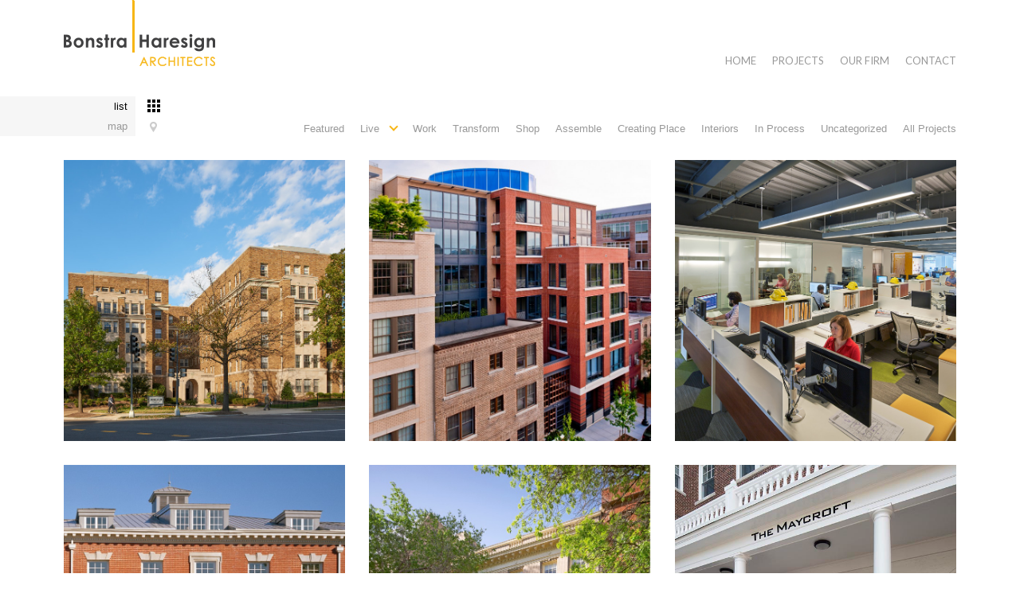

--- FILE ---
content_type: text/html; charset=UTF-8
request_url: https://www.bonstra.com/tag/interior-architecture/page/2/
body_size: 9168
content:
<!DOCTYPE html>
<!--[if IE 7]>
<html class="ie ie7"  prefix="og: http://ogp.me/ns#">
<![endif]-->
<!--[if IE 8]>
<html class="ie ie8"  prefix="og: http://ogp.me/ns#">
<![endif]-->

<!--[if !(IE 7) | !(IE 8) ]><!-->
<html  prefix="og: http://ogp.me/ns#">
<!--<![endif]-->
<head>
	<meta charset="UTF-8">
	<meta name="viewport" content="width=device-width">
	
	<link rel="pingback" href="https://www.bonstra.com/xmlrpc.php">
	<link rel="shortcut icon" href="https://www.bonstra.com/wp-content/themes/bonstra/images/favicon.ico" />
	
		    <link href='https://fonts.googleapis.com/css?family=Lato:400,700,400italic,700italic' rel='stylesheet' type='text/css'>
	    <!--[if IE]>
	        <link rel="stylesheet" href="https://fonts.googleapis.com/css?family=Lato:400" type="text/css" >
	        <link rel="stylesheet" href="https://fonts.googleapis.com/css?family=Lato:700" type="text/css" >
	        <link rel="stylesheet" href="https://fonts.googleapis.com/css?family=Lato:400italic" type="text/css" >
	        <link rel="stylesheet" href="https://fonts.googleapis.com/css?family=Lato:700italic" type="text/css" >
	    <![endif]-->
		
	<!--[if lt IE 9]>
	<script src="https://www.bonstra.com/wp-content/themes/bonstra/js/html5.js"></script>
	<![endif]-->
	<!--[if (gte IE 6)&(lte IE 8)]>
        <script type="text/javascript" src="https://www.bonstra.com/wp-content/themes/bonstra/js/selectivizr-min.js"></script>
    <![endif]-->
    <meta name='robots' content='index, follow, max-image-preview:large, max-snippet:-1, max-video-preview:-1' />

	<!-- This site is optimized with the Yoast SEO plugin v17.0 - https://yoast.com/wordpress/plugins/seo/ -->
	<title>Interior Architecture Archives - Page 2 of 7 - Bonstra | Haresign Architects</title>
	<link rel="canonical" href="https://www.bonstra.com/tag/interior-architecture/page/2/" />
	<link rel="prev" href="https://www.bonstra.com/tag/interior-architecture/" />
	<link rel="next" href="https://www.bonstra.com/tag/interior-architecture/page/3/" />
	<meta property="og:locale" content="en_US" />
	<meta property="og:type" content="article" />
	<meta property="og:title" content="Interior Architecture Archives - Page 2 of 7 - Bonstra | Haresign Architects" />
	<meta property="og:url" content="https://www.bonstra.com/tag/interior-architecture/" />
	<meta property="og:site_name" content="Bonstra | Haresign Architects" />
	<meta name="twitter:card" content="summary_large_image" />
	<script type="application/ld+json" class="yoast-schema-graph">{"@context":"https://schema.org","@graph":[{"@type":"WebSite","@id":"https://www.bonstra.com/#website","url":"https://www.bonstra.com/","name":"Bonstra | Haresign Architects","description":"Building Community: Respecting Our Past, Designing Our Future","potentialAction":[{"@type":"SearchAction","target":{"@type":"EntryPoint","urlTemplate":"https://www.bonstra.com/?s={search_term_string}"},"query-input":"required name=search_term_string"}],"inLanguage":"en-US"},{"@type":"CollectionPage","@id":"https://www.bonstra.com/tag/interior-architecture/page/2/#webpage","url":"https://www.bonstra.com/tag/interior-architecture/page/2/","name":"Interior Architecture Archives - Page 2 of 7 - Bonstra | Haresign Architects","isPartOf":{"@id":"https://www.bonstra.com/#website"},"breadcrumb":{"@id":"https://www.bonstra.com/tag/interior-architecture/page/2/#breadcrumb"},"inLanguage":"en-US","potentialAction":[{"@type":"ReadAction","target":["https://www.bonstra.com/tag/interior-architecture/page/2/"]}]},{"@type":"BreadcrumbList","@id":"https://www.bonstra.com/tag/interior-architecture/page/2/#breadcrumb","itemListElement":[{"@type":"ListItem","position":1,"name":"Home","item":"https://www.bonstra.com/"},{"@type":"ListItem","position":2,"name":"Interior Architecture"}]}]}</script>
	<!-- / Yoast SEO plugin. -->


<link rel='dns-prefetch' href='//s.w.org' />
<link rel="alternate" type="application/rss+xml" title="Bonstra | Haresign Architects &raquo; Interior Architecture Tag Feed" href="https://www.bonstra.com/tag/interior-architecture/feed/" />
		<!-- This site uses the Google Analytics by MonsterInsights plugin v8.10.0 - Using Analytics tracking - https://www.monsterinsights.com/ -->
							<script
				src="//www.googletagmanager.com/gtag/js?id=UA-84521907-1"  data-cfasync="false" data-wpfc-render="false" type="text/javascript" async></script>
			<script data-cfasync="false" data-wpfc-render="false" type="text/javascript">
				var mi_version = '8.10.0';
				var mi_track_user = true;
				var mi_no_track_reason = '';
				
								var disableStrs = [
															'ga-disable-UA-84521907-1',
									];

				/* Function to detect opted out users */
				function __gtagTrackerIsOptedOut() {
					for (var index = 0; index < disableStrs.length; index++) {
						if (document.cookie.indexOf(disableStrs[index] + '=true') > -1) {
							return true;
						}
					}

					return false;
				}

				/* Disable tracking if the opt-out cookie exists. */
				if (__gtagTrackerIsOptedOut()) {
					for (var index = 0; index < disableStrs.length; index++) {
						window[disableStrs[index]] = true;
					}
				}

				/* Opt-out function */
				function __gtagTrackerOptout() {
					for (var index = 0; index < disableStrs.length; index++) {
						document.cookie = disableStrs[index] + '=true; expires=Thu, 31 Dec 2099 23:59:59 UTC; path=/';
						window[disableStrs[index]] = true;
					}
				}

				if ('undefined' === typeof gaOptout) {
					function gaOptout() {
						__gtagTrackerOptout();
					}
				}
								window.dataLayer = window.dataLayer || [];

				window.MonsterInsightsDualTracker = {
					helpers: {},
					trackers: {},
				};
				if (mi_track_user) {
					function __gtagDataLayer() {
						dataLayer.push(arguments);
					}

					function __gtagTracker(type, name, parameters) {
						if (!parameters) {
							parameters = {};
						}

						if (parameters.send_to) {
							__gtagDataLayer.apply(null, arguments);
							return;
						}

						if (type === 'event') {
							
														parameters.send_to = monsterinsights_frontend.ua;
							__gtagDataLayer(type, name, parameters);
													} else {
							__gtagDataLayer.apply(null, arguments);
						}
					}

					__gtagTracker('js', new Date());
					__gtagTracker('set', {
						'developer_id.dZGIzZG': true,
											});
															__gtagTracker('config', 'UA-84521907-1', {"forceSSL":"true"} );
										window.gtag = __gtagTracker;										(function () {
						/* https://developers.google.com/analytics/devguides/collection/analyticsjs/ */
						/* ga and __gaTracker compatibility shim. */
						var noopfn = function () {
							return null;
						};
						var newtracker = function () {
							return new Tracker();
						};
						var Tracker = function () {
							return null;
						};
						var p = Tracker.prototype;
						p.get = noopfn;
						p.set = noopfn;
						p.send = function () {
							var args = Array.prototype.slice.call(arguments);
							args.unshift('send');
							__gaTracker.apply(null, args);
						};
						var __gaTracker = function () {
							var len = arguments.length;
							if (len === 0) {
								return;
							}
							var f = arguments[len - 1];
							if (typeof f !== 'object' || f === null || typeof f.hitCallback !== 'function') {
								if ('send' === arguments[0]) {
									var hitConverted, hitObject = false, action;
									if ('event' === arguments[1]) {
										if ('undefined' !== typeof arguments[3]) {
											hitObject = {
												'eventAction': arguments[3],
												'eventCategory': arguments[2],
												'eventLabel': arguments[4],
												'value': arguments[5] ? arguments[5] : 1,
											}
										}
									}
									if ('pageview' === arguments[1]) {
										if ('undefined' !== typeof arguments[2]) {
											hitObject = {
												'eventAction': 'page_view',
												'page_path': arguments[2],
											}
										}
									}
									if (typeof arguments[2] === 'object') {
										hitObject = arguments[2];
									}
									if (typeof arguments[5] === 'object') {
										Object.assign(hitObject, arguments[5]);
									}
									if ('undefined' !== typeof arguments[1].hitType) {
										hitObject = arguments[1];
										if ('pageview' === hitObject.hitType) {
											hitObject.eventAction = 'page_view';
										}
									}
									if (hitObject) {
										action = 'timing' === arguments[1].hitType ? 'timing_complete' : hitObject.eventAction;
										hitConverted = mapArgs(hitObject);
										__gtagTracker('event', action, hitConverted);
									}
								}
								return;
							}

							function mapArgs(args) {
								var arg, hit = {};
								var gaMap = {
									'eventCategory': 'event_category',
									'eventAction': 'event_action',
									'eventLabel': 'event_label',
									'eventValue': 'event_value',
									'nonInteraction': 'non_interaction',
									'timingCategory': 'event_category',
									'timingVar': 'name',
									'timingValue': 'value',
									'timingLabel': 'event_label',
									'page': 'page_path',
									'location': 'page_location',
									'title': 'page_title',
								};
								for (arg in args) {
																		if (!(!args.hasOwnProperty(arg) || !gaMap.hasOwnProperty(arg))) {
										hit[gaMap[arg]] = args[arg];
									} else {
										hit[arg] = args[arg];
									}
								}
								return hit;
							}

							try {
								f.hitCallback();
							} catch (ex) {
							}
						};
						__gaTracker.create = newtracker;
						__gaTracker.getByName = newtracker;
						__gaTracker.getAll = function () {
							return [];
						};
						__gaTracker.remove = noopfn;
						__gaTracker.loaded = true;
						window['__gaTracker'] = __gaTracker;
					})();
									} else {
										console.log("");
					(function () {
						function __gtagTracker() {
							return null;
						}

						window['__gtagTracker'] = __gtagTracker;
						window['gtag'] = __gtagTracker;
					})();
									}
			</script>
				<!-- / Google Analytics by MonsterInsights -->
				<script type="text/javascript">
			window._wpemojiSettings = {"baseUrl":"https:\/\/s.w.org\/images\/core\/emoji\/13.1.0\/72x72\/","ext":".png","svgUrl":"https:\/\/s.w.org\/images\/core\/emoji\/13.1.0\/svg\/","svgExt":".svg","source":{"concatemoji":"https:\/\/www.bonstra.com\/wp-includes\/js\/wp-emoji-release.min.js?ver=5.8.12"}};
			!function(e,a,t){var n,r,o,i=a.createElement("canvas"),p=i.getContext&&i.getContext("2d");function s(e,t){var a=String.fromCharCode;p.clearRect(0,0,i.width,i.height),p.fillText(a.apply(this,e),0,0);e=i.toDataURL();return p.clearRect(0,0,i.width,i.height),p.fillText(a.apply(this,t),0,0),e===i.toDataURL()}function c(e){var t=a.createElement("script");t.src=e,t.defer=t.type="text/javascript",a.getElementsByTagName("head")[0].appendChild(t)}for(o=Array("flag","emoji"),t.supports={everything:!0,everythingExceptFlag:!0},r=0;r<o.length;r++)t.supports[o[r]]=function(e){if(!p||!p.fillText)return!1;switch(p.textBaseline="top",p.font="600 32px Arial",e){case"flag":return s([127987,65039,8205,9895,65039],[127987,65039,8203,9895,65039])?!1:!s([55356,56826,55356,56819],[55356,56826,8203,55356,56819])&&!s([55356,57332,56128,56423,56128,56418,56128,56421,56128,56430,56128,56423,56128,56447],[55356,57332,8203,56128,56423,8203,56128,56418,8203,56128,56421,8203,56128,56430,8203,56128,56423,8203,56128,56447]);case"emoji":return!s([10084,65039,8205,55357,56613],[10084,65039,8203,55357,56613])}return!1}(o[r]),t.supports.everything=t.supports.everything&&t.supports[o[r]],"flag"!==o[r]&&(t.supports.everythingExceptFlag=t.supports.everythingExceptFlag&&t.supports[o[r]]);t.supports.everythingExceptFlag=t.supports.everythingExceptFlag&&!t.supports.flag,t.DOMReady=!1,t.readyCallback=function(){t.DOMReady=!0},t.supports.everything||(n=function(){t.readyCallback()},a.addEventListener?(a.addEventListener("DOMContentLoaded",n,!1),e.addEventListener("load",n,!1)):(e.attachEvent("onload",n),a.attachEvent("onreadystatechange",function(){"complete"===a.readyState&&t.readyCallback()})),(n=t.source||{}).concatemoji?c(n.concatemoji):n.wpemoji&&n.twemoji&&(c(n.twemoji),c(n.wpemoji)))}(window,document,window._wpemojiSettings);
		</script>
		<style type="text/css">
img.wp-smiley,
img.emoji {
	display: inline !important;
	border: none !important;
	box-shadow: none !important;
	height: 1em !important;
	width: 1em !important;
	margin: 0 .07em !important;
	vertical-align: -0.1em !important;
	background: none !important;
	padding: 0 !important;
}
</style>
	<link rel='stylesheet' id='fancybox-css'  href='https://www.bonstra.com/wp-content/themes/bonstra/js/jquery.fancybox-1.3.4/fancybox/jquery.fancybox-1.3.4.css?ver=20210204' type='text/css' media='all' />
<link rel='stylesheet' id='customScrollbar-style-css'  href='https://www.bonstra.com/wp-content/themes/bonstra/js/malihu-custom-scrollbar-plugin-master/jquery.mCustomScrollbar.css?ver=20210204' type='text/css' media='all' />
<link rel='stylesheet' id='bonstra-normalize-css'  href='https://www.bonstra.com/wp-content/themes/bonstra/css/normalize.css?ver=20210204' type='text/css' media='all' />
<link rel='stylesheet' id='bonstra-style-css'  href='https://www.bonstra.com/wp-content/themes/bonstra/css/style.css?ver=20210204' type='text/css' media='all' />
<link rel='stylesheet' id='wp-block-library-css'  href='https://www.bonstra.com/wp-includes/css/dist/block-library/style.min.css?ver=5.8.12' type='text/css' media='all' />
<link rel='stylesheet' id='dashicons-css'  href='https://www.bonstra.com/wp-includes/css/dashicons.min.css?ver=5.8.12' type='text/css' media='all' />
<link rel='stylesheet' id='elementor-icons-ekiticons-css'  href='https://www.bonstra.com/wp-content/plugins/elementskit-lite/modules/elementskit-icon-pack/assets/css/ekiticons.css?ver=2.7.3' type='text/css' media='all' />
<link rel='stylesheet' id='ekit-widget-styles-css'  href='https://www.bonstra.com/wp-content/plugins/elementskit-lite/widgets/init/assets/css/widget-styles.css?ver=2.7.3' type='text/css' media='all' />
<link rel='stylesheet' id='ekit-responsive-css'  href='https://www.bonstra.com/wp-content/plugins/elementskit-lite/widgets/init/assets/css/responsive.css?ver=2.7.3' type='text/css' media='all' />
<script type='text/javascript' src='https://www.bonstra.com/wp-includes/js/jquery/jquery.min.js?ver=3.6.0' id='jquery-core-js'></script>
<script type='text/javascript' src='https://www.bonstra.com/wp-includes/js/jquery/jquery-migrate.min.js?ver=3.3.2' id='jquery-migrate-js'></script>
<script type='text/javascript' src='https://www.bonstra.com/wp-content/themes/bonstra/js/jquery-fix.js?ver=20210204' id='jquery-fix-js'></script>
<script type='text/javascript' src='https://www.bonstra.com/wp-content/themes/bonstra/js/jquery.bpopup-0.9.4.min.js?ver=20210204' id='bpopup-js'></script>
<script type='text/javascript' src='https://www.bonstra.com/wp-content/themes/bonstra/js/jQuery.BlackAndWhite-master/src/jquery.BlackAndWhite.min.js?ver=20210204' id='greyScale-js'></script>
<script type='text/javascript' src='https://www.bonstra.com/wp-content/themes/bonstra/js/jquery.mobile.custom.min.js?ver=20210204' id='jquery-mobile-js'></script>
<script type='text/javascript' src='https://www.bonstra.com/wp-content/themes/bonstra/js/jquery-cdvSlider_v1.1.js?ver=20210204' id='cdvSlider-js'></script>
<script type='text/javascript' src='https://www.bonstra.com/wp-content/themes/bonstra/js/jquery.waitforimages.min.js?ver=20210204' id='waitForImages-js'></script>
<script type='text/javascript' src='https://www.bonstra.com/wp-content/themes/bonstra/js/jquery-cdvVScroll_v1.3.1.js?ver=20210204' id='cdvVScroll-js'></script>
<script type='text/javascript' src='https://www.bonstra.com/wp-content/themes/bonstra/js/malihu-custom-scrollbar-plugin-master/jquery.mCustomScrollbar.concat.min.js?ver=20210204' id='customScrollbar-js'></script>
<script type='text/javascript' src='https://www.bonstra.com/wp-content/themes/bonstra/js/jquery.fancybox-1.3.4/fancybox/jquery.fancybox-1.3.4.pack.js?ver=20210204' id='fancybox-js'></script>
<script type='text/javascript' src='https://www.bonstra.com/wp-content/themes/bonstra/js/bonstra.js?ver=20210204' id='bonstra-js'></script>
<script type='text/javascript' src='https://www.bonstra.com/wp-content/plugins/google-analytics-for-wordpress/assets/js/frontend-gtag.min.js?ver=8.10.0' id='monsterinsights-frontend-script-js'></script>
<script data-cfasync="false" data-wpfc-render="false" type="text/javascript" id='monsterinsights-frontend-script-js-extra'>/* <![CDATA[ */
var monsterinsights_frontend = {"js_events_tracking":"true","download_extensions":"doc,pdf,ppt,zip,xls,docx,pptx,xlsx","inbound_paths":"[]","home_url":"https:\/\/www.bonstra.com","hash_tracking":"false","ua":"UA-84521907-1","v4_id":""};/* ]]> */
</script>
<link rel="https://api.w.org/" href="https://www.bonstra.com/wp-json/" /><link rel="alternate" type="application/json" href="https://www.bonstra.com/wp-json/wp/v2/tags/29" /><link rel="EditURI" type="application/rsd+xml" title="RSD" href="https://www.bonstra.com/xmlrpc.php?rsd" />
<link rel="wlwmanifest" type="application/wlwmanifest+xml" href="https://www.bonstra.com/wp-includes/wlwmanifest.xml" /> 

<!-- Open Graph Meta Data by WP-Open-Graph plugin-->
<meta property="og:site_name" content="Bonstra | Haresign Architects" />
<meta property="og:locale" content="en_us" />
<meta property="og:type" content="article" />
<meta property="og:image:width" content="2002" />
<meta property="og:image:height" content="1326" />
<meta property="og:image" content="https://www.bonstra.com/wp-content/uploads/2017/08/HDP_161023_02_FS.jpg" />
<meta property="og:title" content="Interior Architecture" />
<meta property="og:url" content="https://www.bonstra.com/tag/interior-architecture/" />
<!-- /Open Graph Meta Data -->
<style type="text/css">.blue-message {
background: none repeat scroll 0 0 #3399ff;
    color: #ffffff;
    text-shadow: none;
    font-size: 14px;
    line-height: 24px;
    padding: 10px;
} 
.green-message {
background: none repeat scroll 0 0 #8cc14c;
    color: #ffffff;
    text-shadow: none;
    font-size: 14px;
    line-height: 24px;
    padding: 10px;
} 
.orange-message {
background: none repeat scroll 0 0 #faa732;
    color: #ffffff;
    text-shadow: none;
    font-size: 14px;
    line-height: 24px;
    padding: 10px;
} 
.red-message {
background: none repeat scroll 0 0 #da4d31;
    color: #ffffff;
    text-shadow: none;
    font-size: 14px;
    line-height: 24px;
    padding: 10px;
} 
.grey-message {
background: none repeat scroll 0 0 #53555c;
    color: #ffffff;
    text-shadow: none;
    font-size: 14px;
    line-height: 24px;
    padding: 10px;
} 
.left-block {
background: none repeat scroll 0 0px, radial-gradient(ellipse at center center, #ffffff 0%, #f2f2f2 100%) repeat scroll 0 0 rgba(0, 0, 0, 0);
    color: #8b8e97;
    padding: 10px;
    margin: 10px;
    float: left;
} 
.right-block {
background: none repeat scroll 0 0px, radial-gradient(ellipse at center center, #ffffff 0%, #f2f2f2 100%) repeat scroll 0 0 rgba(0, 0, 0, 0);
    color: #8b8e97;
    padding: 10px;
    margin: 10px;
    float: right;
} 
.blockquotes {
background: none;
    border-left: 5px solid #f1f1f1;
    color: #8B8E97;
    font-size: 14px;
    font-style: italic;
    line-height: 22px;
    padding-left: 15px;
    padding: 10px;
    width: 60%;
    float: left;
} 
</style></head>

<body class="archive paged tag tag-interior-architecture tag-29 paged-2 tag-paged-2 elementor-default elementor-kit-8927">
    <div id="top-wrapper">
        <header class="main-width">
            <a href="/" class="logo main-width-extra-padding"><img src="https://www.bonstra.com/wp-content/themes/bonstra/images/logo.png" alt="Bonstra logo"/></a>
            
            <div class="nav-container main-width-extra-padding screen tablet">
                <div class="menu-main-manu-container"><ul id="menu-main-manu" class="menu"><li id="menu-item-16" class="menu-item menu-item-type-post_type menu-item-object-page menu-item-home menu-item-16"><a href="https://www.bonstra.com/">Home</a></li>
<li id="menu-item-1941" class="projects-menu-item menu-item menu-item-type-taxonomy menu-item-object-category menu-item-1941"><a href="https://www.bonstra.com/category/featured/">Projects</a></li>
<li id="menu-item-13" class="our-firm-menu-item menu-item menu-item-type-post_type menu-item-object-page menu-item-13"><a href="https://www.bonstra.com/studio/">Our Firm</a></li>
<li id="menu-item-14" class="menu-item menu-item-type-post_type menu-item-object-page menu-item-14"><a href="https://www.bonstra.com/contact/">Contact</a></li>
</ul></div>            </div>
            <div id="fixed-nav-menu"></div>
            <div class="nav-container main-width-extra-padding mobile">
                <div class="top-bar"></div>
                <div class="overflow-box">
                    <a href="#" class="menu-btn"><img src="https://www.bonstra.com/wp-content/themes/bonstra/images/mobile-nav-icon.png" /></a>
                    <div class="menu-main-manu-container"><ul id="menu-main-manu-1" class="menu"><li class="menu-item menu-item-type-post_type menu-item-object-page menu-item-home menu-item-16"><a href="https://www.bonstra.com/">Home</a></li>
<li class="projects-menu-item menu-item menu-item-type-taxonomy menu-item-object-category menu-item-1941"><a href="https://www.bonstra.com/category/featured/">Projects</a></li>
<li class="our-firm-menu-item menu-item menu-item-type-post_type menu-item-object-page menu-item-13"><a href="https://www.bonstra.com/studio/">Our Firm</a></li>
<li class="menu-item menu-item-type-post_type menu-item-object-page menu-item-14"><a href="https://www.bonstra.com/contact/">Contact</a></li>
</ul></div>                    <div class="projects-mob-subnav mob-subnav">
                        <ul class="filters">
                            	<li class="cat-item cat-item-4"><a href="https://www.bonstra.com/category/featured/">Featured</a>
</li>
	<li class="cat-item cat-item-5 is-parent"><a href="https://www.bonstra.com/category/live/">Live</a>
<ul class='children'>
	<li class="cat-item cat-item-166"><a href="https://www.bonstra.com/category/live/mixed-use/">Mixed-Use</a>
</li>
	<li class="cat-item cat-item-167"><a href="https://www.bonstra.com/category/live/market-rate/">Market Rate</a>
</li>
	<li class="cat-item cat-item-168"><a href="https://www.bonstra.com/category/live/affordable/">Affordable</a>
</li>
	<li class="cat-item cat-item-169"><a href="https://www.bonstra.com/category/live/custom/">Custom</a>
</li>
</ul>
</li>
	<li class="cat-item cat-item-6"><a href="https://www.bonstra.com/category/work/">Work</a>
</li>
	<li class="cat-item cat-item-7"><a href="https://www.bonstra.com/category/transform/">Transform</a>
</li>
	<li class="cat-item cat-item-8"><a href="https://www.bonstra.com/category/shop/">Shop</a>
</li>
	<li class="cat-item cat-item-9"><a href="https://www.bonstra.com/category/assemble/">Assemble</a>
</li>
	<li class="cat-item cat-item-10"><a href="https://www.bonstra.com/category/creating-place/">Creating Place</a>
</li>
	<li class="cat-item cat-item-246"><a href="https://www.bonstra.com/category/interiors/">Interiors</a>
</li>
	<li class="cat-item cat-item-63"><a href="https://www.bonstra.com/category/in-process/">In Process</a>
</li>
	<li class="cat-item cat-item-1"><a href="https://www.bonstra.com/category/uncategorized/">Uncategorized</a>
</li>
                            <li ><a href="https://www.bonstra.com/projects/">All Projects</a></li>
                        </ul>
                    </div>
                    <div class="studio-mob-subnav mob-subnav">
                        <ul id="menu-studio-nav" class="subnav"><li id="menu-item-116" class="menu-item menu-item-type-post_type menu-item-object-page menu-item-116"><a href="https://www.bonstra.com/studio/">Our Firm</a></li>
<li id="menu-item-124" class="menu-item menu-item-type-post_type menu-item-object-page menu-item-124"><a href="https://www.bonstra.com/studio/philosophy/">Philosophy</a></li>
<li id="menu-item-123" class="menu-item menu-item-type-post_type menu-item-object-page menu-item-123"><a href="https://www.bonstra.com/studio/design-process/">Design Process</a></li>
<li id="menu-item-122" class="menu-item menu-item-type-post_type menu-item-object-page menu-item-122"><a href="https://www.bonstra.com/studio/people/">People</a></li>
<li id="menu-item-165" class="menu-item menu-item-type-post_type menu-item-object-page menu-item-165"><a href="https://www.bonstra.com/studio/entitlements/">Entitlements</a></li>
<li id="menu-item-166" class="menu-item menu-item-type-post_type menu-item-object-page menu-item-166"><a href="https://www.bonstra.com/studio/awards/">Awards</a></li>
<li id="menu-item-149" class="menu-item menu-item-type-post_type menu-item-object-page menu-item-149"><a href="https://www.bonstra.com/studio/presentations/">Presentations</a></li>
<li id="menu-item-6946" class="menu-item menu-item-type-post_type menu-item-object-page menu-item-6946"><a href="https://www.bonstra.com/studio/publications/">Publications</a></li>
<li id="menu-item-117" class="menu-item menu-item-type-post_type menu-item-object-page menu-item-117"><a href="https://www.bonstra.com/studio/design-line/">DesignLINE</a></li>
<li id="menu-item-5871" class="menu-item menu-item-type-post_type menu-item-object-page menu-item-5871"><a href="https://www.bonstra.com/studio/careers/">Careers</a></li>
</ul>                    </div>
                </div>
            </div>
            
            <div class="clear"></div>
        </header>
<div class="breadcrumbs mobile main-width-extra-padding">
            <span class="arrow"><</span><a href="/">HOME</a><span class="pipe">|</span><span class="current">PROJECTS</span>
    </div>

<div id="projects-top" class="main-width screen tablet">
    <div class="left-background"></div>
    <div class="projects-top">
        <div class="subnav-container">
            <ul class="subnav">
                                <li class="list current"><a href="https://www.bonstra.com/projects/">list<span>List Icon</span></a></li>
                <li class="map"><a href="https://www.bonstra.com/projects/map/">map<span>Map Icon</span></a></li>
            </ul>
        </div>
        <div class="filters-container">
            <ul class="filters">
                                	<li class="cat-item cat-item-4"><a href="https://www.bonstra.com/category/featured/">Featured</a>
</li>
	<li class="cat-item cat-item-5 is-parent"><a href="https://www.bonstra.com/category/live/">Live</a>
<ul class='children'>
	<li class="cat-item cat-item-166"><a href="https://www.bonstra.com/category/live/mixed-use/">Mixed-Use</a>
</li>
	<li class="cat-item cat-item-167"><a href="https://www.bonstra.com/category/live/market-rate/">Market Rate</a>
</li>
	<li class="cat-item cat-item-168"><a href="https://www.bonstra.com/category/live/affordable/">Affordable</a>
</li>
	<li class="cat-item cat-item-169"><a href="https://www.bonstra.com/category/live/custom/">Custom</a>
</li>
</ul>
</li>
	<li class="cat-item cat-item-6"><a href="https://www.bonstra.com/category/work/">Work</a>
</li>
	<li class="cat-item cat-item-7"><a href="https://www.bonstra.com/category/transform/">Transform</a>
</li>
	<li class="cat-item cat-item-8"><a href="https://www.bonstra.com/category/shop/">Shop</a>
</li>
	<li class="cat-item cat-item-9"><a href="https://www.bonstra.com/category/assemble/">Assemble</a>
</li>
	<li class="cat-item cat-item-10"><a href="https://www.bonstra.com/category/creating-place/">Creating Place</a>
</li>
	<li class="cat-item cat-item-246"><a href="https://www.bonstra.com/category/interiors/">Interiors</a>
</li>
	<li class="cat-item cat-item-63"><a href="https://www.bonstra.com/category/in-process/">In Process</a>
</li>
	<li class="cat-item cat-item-1"><a href="https://www.bonstra.com/category/uncategorized/">Uncategorized</a>
</li>
                <li ><a href="https://www.bonstra.com/projects/">All Projects</a></li>
            </ul>
        </div>
        <div class="clear"></div>
    </div>
</div>

<div id="content" class="projects main-width larger-screen-width animated">
            <div class="projects grid-container">
                            <a href="https://www.bonstra.com/the-archer-washington-dc/" class="project grid-item">
                    <div class="grid-item-inner">
                        <img width="767" height="767" src="https://www.bonstra.com/wp-content/uploads/2017/08/HDP_161023_02_FS-767x767.jpg" class="attachment-project-thumb-large size-project-thumb-large wp-post-image" alt="The Archer" loading="lazy" srcset="https://www.bonstra.com/wp-content/uploads/2017/08/HDP_161023_02_FS-767x767.jpg 767w, https://www.bonstra.com/wp-content/uploads/2017/08/HDP_161023_02_FS-126x126.jpg 126w, https://www.bonstra.com/wp-content/uploads/2017/08/HDP_161023_02_FS-300x300.jpg 300w" sizes="(max-width: 767px) 100vw, 767px" />                        <span class="description">
                            <span class="vertical-aligner"></span>
                            <span class="text">The Archer</span>
                            <span class="arrow">Go to projec</span>
                        </span>
                    </div>
                </a>
                            <a href="https://www.bonstra.com/citta50/" class="project grid-item">
                    <div class="grid-item-inner">
                        <img width="767" height="767" src="https://www.bonstra.com/wp-content/uploads/2013/11/00-CITTA50-Aerial-View-From-Church-Street-767x767.jpg" class="attachment-project-thumb-large size-project-thumb-large wp-post-image" alt="Aerial View From Church Street" loading="lazy" srcset="https://www.bonstra.com/wp-content/uploads/2013/11/00-CITTA50-Aerial-View-From-Church-Street-767x767.jpg 767w, https://www.bonstra.com/wp-content/uploads/2013/11/00-CITTA50-Aerial-View-From-Church-Street-126x126.jpg 126w, https://www.bonstra.com/wp-content/uploads/2013/11/00-CITTA50-Aerial-View-From-Church-Street-300x300.jpg 300w, https://www.bonstra.com/wp-content/uploads/2013/11/00-CITTA50-Aerial-View-From-Church-Street-500x500.jpg 500w, https://www.bonstra.com/wp-content/uploads/2013/11/00-CITTA50-Aerial-View-From-Church-Street-480x480.jpg 480w, https://www.bonstra.com/wp-content/uploads/2013/11/00-CITTA50-Aerial-View-From-Church-Street-600x600.jpg 600w, https://www.bonstra.com/wp-content/uploads/2013/11/00-CITTA50-Aerial-View-From-Church-Street-108x108.jpg 108w, https://www.bonstra.com/wp-content/uploads/2013/11/00-CITTA50-Aerial-View-From-Church-Street.jpg 800w" sizes="(max-width: 767px) 100vw, 767px" />                        <span class="description">
                            <span class="vertical-aligner"></span>
                            <span class="text">CITTA 50</span>
                            <span class="arrow">Go to projec</span>
                        </span>
                    </div>
                </a>
                            <a href="https://www.bonstra.com/hive/" class="project grid-item">
                    <div class="grid-item-inner">
                        <img width="767" height="767" src="https://www.bonstra.com/wp-content/uploads/2015/08/The-Hive-00-B-767x767.jpg" class="attachment-project-thumb-large size-project-thumb-large wp-post-image" alt="" loading="lazy" srcset="https://www.bonstra.com/wp-content/uploads/2015/08/The-Hive-00-B-767x767.jpg 767w, https://www.bonstra.com/wp-content/uploads/2015/08/The-Hive-00-B-126x126.jpg 126w, https://www.bonstra.com/wp-content/uploads/2015/08/The-Hive-00-B-300x300.jpg 300w, https://www.bonstra.com/wp-content/uploads/2015/08/The-Hive-00-B-500x500.jpg 500w, https://www.bonstra.com/wp-content/uploads/2015/08/The-Hive-00-B-480x480.jpg 480w, https://www.bonstra.com/wp-content/uploads/2015/08/The-Hive-00-B-600x600.jpg 600w, https://www.bonstra.com/wp-content/uploads/2015/08/The-Hive-00-B-108x108.jpg 108w, https://www.bonstra.com/wp-content/uploads/2015/08/The-Hive-00-B.jpg 800w" sizes="(max-width: 767px) 100vw, 767px" />                        <span class="description">
                            <span class="vertical-aligner"></span>
                            <span class="text">The Hive - B|HA Studio at 1728</span>
                            <span class="arrow">Go to projec</span>
                        </span>
                    </div>
                </a>
                            <a href="https://www.bonstra.com/gage/" class="project grid-item">
                    <div class="grid-item-inner">
                        <img width="767" height="767" src="https://www.bonstra.com/wp-content/uploads/2013/11/00-Gage-Restored-West-Elevation-767x767.jpg" class="attachment-project-thumb-large size-project-thumb-large wp-post-image" alt="Restored West Elevation" loading="lazy" srcset="https://www.bonstra.com/wp-content/uploads/2013/11/00-Gage-Restored-West-Elevation-767x767.jpg 767w, https://www.bonstra.com/wp-content/uploads/2013/11/00-Gage-Restored-West-Elevation-126x126.jpg 126w, https://www.bonstra.com/wp-content/uploads/2013/11/00-Gage-Restored-West-Elevation-300x300.jpg 300w, https://www.bonstra.com/wp-content/uploads/2013/11/00-Gage-Restored-West-Elevation-500x500.jpg 500w, https://www.bonstra.com/wp-content/uploads/2013/11/00-Gage-Restored-West-Elevation-480x480.jpg 480w, https://www.bonstra.com/wp-content/uploads/2013/11/00-Gage-Restored-West-Elevation-600x600.jpg 600w, https://www.bonstra.com/wp-content/uploads/2013/11/00-Gage-Restored-West-Elevation-108x108.jpg 108w, https://www.bonstra.com/wp-content/uploads/2013/11/00-Gage-Restored-West-Elevation.jpg 800w" sizes="(max-width: 767px) 100vw, 767px" />                        <span class="description">
                            <span class="vertical-aligner"></span>
                            <span class="text">Parker Flats At Gage School</span>
                            <span class="arrow">Go to projec</span>
                        </span>
                    </div>
                </a>
                            <a href="https://www.bonstra.com/project-5/" class="project grid-item">
                    <div class="grid-item-inner">
                        <img width="767" height="767" src="https://www.bonstra.com/wp-content/uploads/2013/11/01-1730-Mass-Ave-Massachusetts-Avenue-Facade-767x767.jpg" class="attachment-project-thumb-large size-project-thumb-large wp-post-image" alt="" loading="lazy" srcset="https://www.bonstra.com/wp-content/uploads/2013/11/01-1730-Mass-Ave-Massachusetts-Avenue-Facade-767x767.jpg 767w, https://www.bonstra.com/wp-content/uploads/2013/11/01-1730-Mass-Ave-Massachusetts-Avenue-Facade-126x126.jpg 126w, https://www.bonstra.com/wp-content/uploads/2013/11/01-1730-Mass-Ave-Massachusetts-Avenue-Facade-300x300.jpg 300w" sizes="(max-width: 767px) 100vw, 767px" />                        <span class="description">
                            <span class="vertical-aligner"></span>
                            <span class="text">1730 Massachusetts Avenue</span>
                            <span class="arrow">Go to projec</span>
                        </span>
                    </div>
                </a>
                            <a href="https://www.bonstra.com/maycroft-apartments-2/" class="project grid-item">
                    <div class="grid-item-inner">
                        <img width="601" height="601" src="https://www.bonstra.com/wp-content/uploads/2019/10/Feature-Image-Cropped.jpg" class="attachment-project-thumb-large size-project-thumb-large wp-post-image" alt="" loading="lazy" srcset="https://www.bonstra.com/wp-content/uploads/2019/10/Feature-Image-Cropped.jpg 601w, https://www.bonstra.com/wp-content/uploads/2019/10/Feature-Image-Cropped-126x126.jpg 126w, https://www.bonstra.com/wp-content/uploads/2019/10/Feature-Image-Cropped-300x300.jpg 300w, https://www.bonstra.com/wp-content/uploads/2019/10/Feature-Image-Cropped-500x500.jpg 500w, https://www.bonstra.com/wp-content/uploads/2019/10/Feature-Image-Cropped-480x480.jpg 480w, https://www.bonstra.com/wp-content/uploads/2019/10/Feature-Image-Cropped-600x600.jpg 600w, https://www.bonstra.com/wp-content/uploads/2019/10/Feature-Image-Cropped-108x108.jpg 108w" sizes="(max-width: 601px) 100vw, 601px" />                        <span class="description">
                            <span class="vertical-aligner"></span>
                            <span class="text">Maycroft Apartments</span>
                            <span class="arrow">Go to projec</span>
                        </span>
                    </div>
                </a>
                            <a href="https://www.bonstra.com/carver-hall/" class="project grid-item">
                    <div class="grid-item-inner">
                        <img width="767" height="767" src="https://www.bonstra.com/wp-content/uploads/2019/06/Carver-Hall-Featured-Image-2-767x767.jpg" class="attachment-project-thumb-large size-project-thumb-large wp-post-image" alt="" loading="lazy" srcset="https://www.bonstra.com/wp-content/uploads/2019/06/Carver-Hall-Featured-Image-2-767x767.jpg 767w, https://www.bonstra.com/wp-content/uploads/2019/06/Carver-Hall-Featured-Image-2-300x300.jpg 300w, https://www.bonstra.com/wp-content/uploads/2019/06/Carver-Hall-Featured-Image-2-1024x1024.jpg 1024w, https://www.bonstra.com/wp-content/uploads/2019/06/Carver-Hall-Featured-Image-2-126x126.jpg 126w, https://www.bonstra.com/wp-content/uploads/2019/06/Carver-Hall-Featured-Image-2-768x768.jpg 768w, https://www.bonstra.com/wp-content/uploads/2019/06/Carver-Hall-Featured-Image-2-1200x1200.jpg 1200w, https://www.bonstra.com/wp-content/uploads/2019/06/Carver-Hall-Featured-Image-2-900x900.jpg 900w, https://www.bonstra.com/wp-content/uploads/2019/06/Carver-Hall-Featured-Image-2-1000x1000.jpg 1000w, https://www.bonstra.com/wp-content/uploads/2019/06/Carver-Hall-Featured-Image-2-500x500.jpg 500w, https://www.bonstra.com/wp-content/uploads/2019/06/Carver-Hall-Featured-Image-2-480x480.jpg 480w, https://www.bonstra.com/wp-content/uploads/2019/06/Carver-Hall-Featured-Image-2-600x600.jpg 600w, https://www.bonstra.com/wp-content/uploads/2019/06/Carver-Hall-Featured-Image-2-108x108.jpg 108w, https://www.bonstra.com/wp-content/uploads/2019/06/Carver-Hall-Featured-Image-2.jpg 1275w" sizes="(max-width: 767px) 100vw, 767px" />                        <span class="description">
                            <span class="vertical-aligner"></span>
                            <span class="text">Carver Hall</span>
                            <span class="arrow">Go to projec</span>
                        </span>
                    </div>
                </a>
                            <a href="https://www.bonstra.com/slowe-hall/" class="project grid-item">
                    <div class="grid-item-inner">
                        <img width="767" height="767" src="https://www.bonstra.com/wp-content/uploads/2019/06/Slowe-Hall-Featured-Image-767x767.jpg" class="attachment-project-thumb-large size-project-thumb-large wp-post-image" alt="" loading="lazy" srcset="https://www.bonstra.com/wp-content/uploads/2019/06/Slowe-Hall-Featured-Image-767x767.jpg 767w, https://www.bonstra.com/wp-content/uploads/2019/06/Slowe-Hall-Featured-Image-300x300.jpg 300w, https://www.bonstra.com/wp-content/uploads/2019/06/Slowe-Hall-Featured-Image-1024x1024.jpg 1024w, https://www.bonstra.com/wp-content/uploads/2019/06/Slowe-Hall-Featured-Image-126x126.jpg 126w, https://www.bonstra.com/wp-content/uploads/2019/06/Slowe-Hall-Featured-Image-768x768.jpg 768w, https://www.bonstra.com/wp-content/uploads/2019/06/Slowe-Hall-Featured-Image-1536x1536.jpg 1536w, https://www.bonstra.com/wp-content/uploads/2019/06/Slowe-Hall-Featured-Image-1200x1200.jpg 1200w, https://www.bonstra.com/wp-content/uploads/2019/06/Slowe-Hall-Featured-Image-900x900.jpg 900w, https://www.bonstra.com/wp-content/uploads/2019/06/Slowe-Hall-Featured-Image-1000x1000.jpg 1000w, https://www.bonstra.com/wp-content/uploads/2019/06/Slowe-Hall-Featured-Image-500x500.jpg 500w, https://www.bonstra.com/wp-content/uploads/2019/06/Slowe-Hall-Featured-Image-480x480.jpg 480w, https://www.bonstra.com/wp-content/uploads/2019/06/Slowe-Hall-Featured-Image-600x600.jpg 600w, https://www.bonstra.com/wp-content/uploads/2019/06/Slowe-Hall-Featured-Image-108x108.jpg 108w, https://www.bonstra.com/wp-content/uploads/2019/06/Slowe-Hall-Featured-Image.jpg 1812w" sizes="(max-width: 767px) 100vw, 767px" />                        <span class="description">
                            <span class="vertical-aligner"></span>
                            <span class="text">Slowe Hall</span>
                            <span class="arrow">Go to projec</span>
                        </span>
                    </div>
                </a>
                            <a href="https://www.bonstra.com/dominion/" class="project grid-item">
                    <div class="grid-item-inner">
                        <img width="767" height="767" src="https://www.bonstra.com/wp-content/uploads/2021/05/Dominion-_Thumbnail-767x767.jpg" class="attachment-project-thumb-large size-project-thumb-large wp-post-image" alt="" loading="lazy" srcset="https://www.bonstra.com/wp-content/uploads/2021/05/Dominion-_Thumbnail-767x767.jpg 767w, https://www.bonstra.com/wp-content/uploads/2021/05/Dominion-_Thumbnail-300x300.jpg 300w, https://www.bonstra.com/wp-content/uploads/2021/05/Dominion-_Thumbnail-126x126.jpg 126w, https://www.bonstra.com/wp-content/uploads/2021/05/Dominion-_Thumbnail-768x768.jpg 768w, https://www.bonstra.com/wp-content/uploads/2021/05/Dominion-_Thumbnail-500x500.jpg 500w, https://www.bonstra.com/wp-content/uploads/2021/05/Dominion-_Thumbnail-480x480.jpg 480w, https://www.bonstra.com/wp-content/uploads/2021/05/Dominion-_Thumbnail-600x600.jpg 600w, https://www.bonstra.com/wp-content/uploads/2021/05/Dominion-_Thumbnail-108x108.jpg 108w, https://www.bonstra.com/wp-content/uploads/2021/05/Dominion-_Thumbnail.jpg 800w" sizes="(max-width: 767px) 100vw, 767px" />                        <span class="description">
                            <span class="vertical-aligner"></span>
                            <span class="text">Dominion Apartments</span>
                            <span class="arrow">Go to projec</span>
                        </span>
                    </div>
                </a>
                    </div>
        <div id="loading-container"></div>
        <div class="show-more-container">
            <a href="https://www.bonstra.com/tag/interior-architecture/page/3/" >Loading</a>        </div>
        
</div>

        <div class="clear push"></div>
    </div><!-- #top-wrapper -->
    <footer>
        <div class="center">
            <a href="#" class="back-to-top">Back to top</a>
            <ul class="socials screen tablet">
                <li><a class="facebook" href="https://www.facebook.com/bonstra.haresign/" target="_blank">Facebook</a></li>
                <li><a class="twitter" href="https://twitter.com/bonstraharesign" target="_blank">Twitter</a></li>
                <li><a class="linkedin" href="https://www.linkedin.com/company/1350726" target="_blank">LinkedIn</a></li>
                <li><a class="instagram" href="https://www.instagram.com/bonstraharesign/" target="_blank">Instagram</a></li>
                <li><a class="vimeo" href="https://vimeo.com/bonstraharesignarch" target="_blank">Vimeo</a></li>
            </ul>
        </div>
        <div class="footer-container main-width main-width-extra-padding">
            <div class="left">
                <div class="screen tablet">
                    					<p>1728 Fourteenth Street, NW | Suite 300<br>Washington, DC 20009<br>&copy; 2026 Bonstra | Haresign ARCHITECTS</p>
                </div>
                <ul class="socials mobile">
                    <li><a class="facebook" href="https://www.facebook.com/bonstra.haresign/" target="_blank">Facebook</a></li>
                    <li><a class="twitter" href="https://twitter.com/bonstraharesign" target="_blank">Twitter</a></li>
                    <li><a class="linkedin" href="https://www.linkedin.com/company/1350726" target="_blank">LinkedIn</a></li>
                    <li><a class="instagram" href="https://www.instagram.com/bonstraharesign/" target="_blank">Instagram</a></li>
                    <li><a class="vimeo" href="https://vimeo.com/bonstraharesignarch" target="_blank">Vimeo</a></li>
                </ul>
            </div>
            <div class="right">
                <div class="screen tablet">
                    <div class="menu-footer-menu-container"><ul id="menu-footer-menu" class="menu"><li id="menu-item-62" class="menu-item menu-item-type-post_type menu-item-object-page menu-item-home menu-item-62"><a href="https://www.bonstra.com/">Home</a></li>
<li id="menu-item-1942" class="menu-item menu-item-type-taxonomy menu-item-object-category menu-item-1942"><a href="https://www.bonstra.com/category/featured/">Projects</a></li>
<li id="menu-item-60" class="menu-item menu-item-type-post_type menu-item-object-page menu-item-60"><a href="https://www.bonstra.com/studio/">Our Firm</a></li>
<li id="menu-item-63" class="menu-item menu-item-type-post_type menu-item-object-page menu-item-63"><a href="https://www.bonstra.com/contact/">Contact</a></li>
</ul></div>                </div>
                <!--<a href="https://www.bonstra.com/wp-content/uploads/2015/08/BHA-Web-Brochure-8-7-15.pdf" class="link" target="_blank">Web Brochure</a>-->				
				<a href="https://www.bonstra.com/wp-content/uploads/2025/01/BHA-Digital-Brochure_01.02.2024.pdf" class="link" target="_blank">Web Brochure</a>

            </div>
            <div class="clear"></div>
        </div>
    </footer>
	<script type='text/javascript' id='infinite-scroll-js-extra'>
/* <![CDATA[ */
var infinite_scroll = "{\"loading\":{\"msgText\":\"<em>\\u00a0<\\\/em>\",\"finishedMsg\":\"<em>No additional entries.<\\\/em>\",\"img\":\"http:\\\/\\\/bonstra1728.wpengine.com\\\/wp-content\\\/uploads\\\/2014\\\/04\\\/infinite-scroll-loader.gif\",\"selector\":\"#loading-container\"},\"nextSelector\":\"#content.projects .show-more-container a:first, #content.news .show-more-container a:first, #content.presentation .show-more-container a:first\",\"navSelector\":\"#content.projects .show-more-container, #content.news .show-more-container, #content.presentation .show-more-container\",\"itemSelector\":\".projects .project, .news-container, .presentation .project\",\"contentSelector\":\"#content.projects .projects, #content.news .news-listing, #content.presentation .projects\",\"debug\":false,\"behavior\":\"\",\"callback\":\"jQuery(\\\"body,html\\\").animate({scrollTop:jQuery(window).scrollTop()+200});\\r\\nsetStyles();\\r\\nset_presentations();\\r\\nset_gallery_slider();\\r\\n\\r\\n    jQuery(\\\".project.video-wjla\\\").on(\\\"click\\\",function(){\\r\\n        if(mobile_bonstra){\\r\\n            var cloneVid = jQuery('.wjla-video-clone', $(this));\\r\\n            if(cloneVid.length < 1) { \\r\\n                cloneVid = jQuery(\\\".fancybox-video\\\",$(this)).clone();\\r\\n                cloneVid.attr('id', cloneVid.attr('id') +  '-clone').attr('class', 'wjla-video-clone');\\r\\n                jQuery('.grid-item-inner', jQuery(this)).append(cloneVid);\\r\\n            }\\r\\n            jQuery.fancybox({\\r\\n                type:\\\"inline\\\",\\r\\n                padding:0,\\r\\n                margin:0,\\r\\n                scrolling:\\\"no\\\",\\r\\n                autoDimensions: true,\\r\\n                content: '#' + cloneVid.attr('id')\\r\\n            });\\r\\n        } else {\\r\\n            jQuery.fancybox({\\r\\n                padding:0,\\r\\n                margin:0,\\r\\n                scrolling:\\\"no\\\",\\r\\n                autoDimensions: false,\\r\\n                content: jQuery(\\\".fancybox-video\\\",jQuery(this)).clone()\\r\\n            });\\r\\n        }\\r\\n    })\\r\\n\\r\\n    jQuery(\\\".project.video-other\\\").on(\\\"click\\\",function(){\\r\\n        if(mobile_bonstra){\\r\\n            \\\/\\\/ document.location = \\\"https:\\\"+jQuery(\\\"a.fancybox\\\",jQuery(this)).attr(\\\"href\\\");\\r\\n            jQuery.fancybox({\\r\\n                href: jQuery(\\\"iframe\\\",jQuery(this)).attr(\\\"src\\\").replace('http:', 'https:'),\\r\\n                type:\\\"iframe\\\",\\r\\n                padding:0,\\r\\n                margin:0,\\r\\n                scrolling:\\\"no\\\",\\r\\n                autoDimensions: false,\\r\\n                width: \\\"100%\\\",\\r\\n                height: \\\"100%\\\"\\r\\n            });\\r\\n        } else {\\r\\n            jQuery.fancybox({\\r\\n                href: jQuery(\\\"iframe\\\",jQuery(this)).attr(\\\"src\\\"),\\r\\n                type:\\\"iframe\\\",\\r\\n                padding:0,\\r\\n                margin:0,\\r\\n                autoDimensions: false,\\r\\n                width: jQuery(\\\".grid-container\\\").width(),\\r\\n                height: \\\"90%\\\"\\r\\n            });\\r\\n        }\\r\\n    });\\r\\n\\r\\n  \\\/* jQuery(\\\".project.video-wjla\\\").on(\\\"click\\\",function(){\\r\\n            jQuery.fancybox({\\r\\n                padding:0,\\r\\n                margin:0,\\r\\n                scrolling:\\\"no\\\",\\r\\n                autoDimensions: false,\\r\\n                content: jQuery(\\\".fancybox-video\\\",jQuery(this)).clone()\\r\\n            });\\r\\n    });*\\\/\\r\\n\\r\\n   \\\/* jQuery(\\\".project.video-other\\\").on(\\\"click\\\",function(){\\r\\n            jQuery.fancybox({\\r\\n                href: jQuery(\\\"iframe\\\",jQuery(this)).attr(\\\"src\\\"),\\r\\n                type:\\\"iframe\\\",\\r\\n                padding:0,\\r\\n                margin:0,\\r\\n                autoDimensions: false,\\r\\n                width: jQuery(\\\".grid-container\\\").width(),\\r\\n                height: \\\"90%\\\"\\r\\n            });\\r\\n    });*\\\/\\r\\n\\r\\nFB.XFBML.parse();\\r\\ntwttr.widgets.load();\\r\\ngapi.plus.go(\\\".news-container\\\");\\r\\nIN.parse();\"}";
/* ]]> */
</script>
<script type='text/javascript' src='https://www.bonstra.com/wp-content/plugins/infinite-scroll/js/front-end/jquery.infinitescroll.js?ver=2.6.1' id='infinite-scroll-js'></script>
<script type='text/javascript' src='https://www.bonstra.com/wp-content/plugins/elementskit-lite/libs/framework/assets/js/frontend-script.js?ver=2.7.3' id='elementskit-framework-js-frontend-js'></script>
<script type='text/javascript' id='elementskit-framework-js-frontend-js-after'>
		var elementskit = {
			resturl: 'https://www.bonstra.com/wp-json/elementskit/v1/',
		}

		
</script>
<script type='text/javascript' src='https://www.bonstra.com/wp-content/plugins/elementskit-lite/widgets/init/assets/js/widget-scripts.js?ver=2.7.3' id='ekit-widget-scripts-js'></script>
<script type='text/javascript' src='https://www.bonstra.com/wp-includes/js/wp-embed.min.js?ver=5.8.12' id='wp-embed-js'></script>
<script type="text/javascript">
// Because the `wp_localize_script` method makes everything a string
infinite_scroll = jQuery.parseJSON(infinite_scroll);
infinite_scroll.errorCallback = function(){jQuery(infinite_scroll.itemSelector).fadeIn();};
jQuery( infinite_scroll.contentSelector ).infinitescroll( infinite_scroll, function(newElements, data, url) { eval(infinite_scroll.callback); });
</script>
</body>
</html>

--- FILE ---
content_type: text/css
request_url: https://www.bonstra.com/wp-content/themes/bonstra/css/style.css?ver=20210204
body_size: 11420
content:
.clear {clear:both;}

.mobile {display:none;}
.tablet {display:none;}
.screen {display:inherit;}

.alignleft {float: left; padding-right: 5px;max-width: 100%;}
.alignnone{padding-left:5px;max-width: 100%;}
img.size-full {max-width: 100%; height: 100%;}
.single-news .post-featured-image {display: none;}
img.size-medium {width:50%; height: 100%;}

@media (max-width: 425px) {
    img.size-medium {width: 100%; padding: 5px 0 5px 0;}
}

body {color:#101010;-webkit-font-smoothing: antialiased;}
p {color:#787878;margin:0px 0px 20px;font-family:Helvetica,sans-serif;font-size:14px;line-height:18px;}
a {text-decoration:underline;color:#787878;}
a:hover {color:#f7b615;}
header {position:relative;padding-bottom:34px;}
header .logo {float:left;}
header .logo img {width:190px;height:83px;}
header .nav-container {text-align:right;}
header .nav-container ul{padding:70px 0px 0px;font-size:0px;}
header .nav-container ul li{list-style:none;display:inline-block;font-size:13px;margin-left:20px;line-height:13px;}
header .nav-container ul li a {font-family:Lato,sans-serif;text-decoration:none;color:#999999;text-transform: uppercase}
header .nav-container ul li.current-menu-item a,
header .nav-container ul li.current_page_parent a,
header .nav-container ul li.current-page-ancestor a,
header .nav-container ul li a:hover {color:#f7b615;}

.main-width {width:100%;margin:0 auto;padding-left:80px;padding-right:80px;}
.main-min-width {/*min-width:900px;*/}
#studio-top-banner.main-width { padding-right: 0;}
.larger-screen-width{}

#content .covid-container{border: 2px solid #ddd;border-radius: 2px;padding: 25px 15px;font-size: 18px;margin-bottom:40px;margin-top:40px;display:flex;}
#content .covid-container p{margin-bottom:0;font-size:15px;margin-right:30px;}
#content .covid-container .learn-more{transition:background-color 0.2s;min-width:150px;height:36px;background-color:#f7b615;border:1px solid #f7b615;display:inline-block;text-align:center;color: #000;font-size: 15px;text-decoration: none;text-transform: lowercase;line-height:36px;}
#content .covid-container .learn-more:hover{background-color:transparent;}

#home-slider-container {position:relative;}
/*.cdv-slider-container {height:400px;}*/
.cdv-slider-container .cdvSlider-container{height:100%;}
.cdv-slider-container .cdv-slide{height:100%;}
.cdv-slider-container .cdv-slide .left{float:left;width:50%;position:relative;height:100%;background-size: cover;-ms-behavior: url(../js/background-size-polyfill-gh-pages/backgroundsize.min.htc);right:1.5px;font-size:34px;color:white;text-align:right;font-family:Lato,sans-serif;padding:0 20px;background-position:50% 50%;}
.cdv-slider-container .cdv-slide .left a{text-align:right;font-family:Lato,sans-serif;text-decoration:none;color:white;}
.cdv-slider-container .cdv-slide .left a:hover{}
.cdv-slider-container .cdv-slide .right{float:right;width:50%;position:relative;height:100%;background-size: cover;-ms-behavior: url(../js/background-size-polyfill-gh-pages/backgroundsize.min.htc);left:1.5px;background-position:50% 50%}
.cdv-slider-container .cdv-slide .right .desc-container {background:url(../images/bg-transp-orange.png);width:223px;height:100%;padding:0px 21px 20px;position:relative;}
.cdv-slider-container .cdv-slide .right .desc-container h2{margin:0px;font-size:17px;font-family:Lato, sans-serif;font-weight:normal;color:white;padding:47px 0px 43px;}
.cdv-slider-container .cdv-slide .right .desc-container p{font-size:14px;color:#513e13}
.cdv-slider-container .cdv-slide .right .desc-container a:hover{color:white;}
.cdv-slider-container .cdv-slide .right .desc-container .img-captions{color: white;font-familY: Lato, sans-serif;font-weight: bold;font-size: 13px;position: absolute;bottom: 0px;left: 0px;width: 100%;padding:0px 20px 20px;}
.cdv-slider-container .cdv-slide .right .desc-container .left-caption{text-align:left;padding:0px 0px 10px;}
.cdv-slider-container .cdv-slide .right .desc-container .right-caption{text-align:right;}

#home-slider-container .cdv-slide-arrows{position:absolute;height:100%;top:0px;display:block;width:68px;}
#home-slider-container .cdv-slide-arrows.cdv-slide-block{display:none;}
#home-slider-container .cdv-slide-arrows span {display: block;width: 38px;text-indent: -100px;overflow: hidden;height: 56px;top: 50%;position: absolute;margin-top: -28px;}
#home-slider-container .cdv-slide-arrows:hover span {background-position:0% 100%;}
#home-slider-container .cdv-slide-next{right:0px;}
#home-slider-container .cdv-slide-next span{background:url("../images/arrow-right-6.png") no-repeat 50% 0%;left:0px;}
#home-slider-container .cdv-slide-prev{left:0px;}
#home-slider-container .cdv-slide-prev span{background:url("../images/arrow-left-6.png") no-repeat 50% 0%;right:0px;}

#content {padding-bottom:70px;}
#content h1 {font-family:Lato, Helvetica, sans-serif;color:#e4a408;font-size:31px;margin:0px;font-weight:normal;}
#content h3 {font-family:Lato, Helvetica, sans-serif;color:#1f1f1f;font-size:18px;margin:0px 0px 25px;font-weight:normal;}
#content h4 {font-family:Lato, Helvetica, sans-serif;color:#1f1f1f;font-size:18px;margin:0px 0px 25px;font-weight:normal;background:url(../images/arrow-right-3.png) no-repeat 0px 4px;padding-left:13px;}
#content h4 a{color:#1f1f1f;text-decoration:none;}
#content h4 a:hover{color:#999999;}
#content blockquote,
#content blockquote p{font-size:16px;color:black;font-family:Lato,Helvetica,sans-serif;margin:0px 0px 20px;line-height:20px;}
#content blockquote strong{font-size:12px;color:#eaa909;display:block;font-weight:normal;}
#content p {font-size:13px;}

#content.homepage h1 {margin:35px 0px 25px;}

#content .projects .project .description {position:absolute;width:100%;top:100%;left:0px;background:url(../images/bg-transp-black.png);padding:15px 30px 15px 15px;font-family:Lato,Helvetica,sans-serif;font-size:0px;color:white;text-decoration:none;display:none;}
#content .projects .project .description.mob {display:block;top:auto !important;bottom:0px;}
#content .projects .project .description .vertical-aligner {display:inline-block;height:100%;vertical-align:middle;width:1%;}
#content .projects .project .description .text {display:inline-block;vertical-align:middle;font-size:16px;width:99%;}
#content .projects .project .description .arrow{position: absolute;background: url(../images/arrow-right-2.png) no-repeat 0% 0%;display: block;top: 50%;right: 15px;text-indent: -200px;overflow: hidden;width: 11px;height: 22px;margin-top: -11px;}
/*#content .projects .project:hover .description {display:block;}*/
#content .projects .project .description:active {color:#f7b615;}
#content .projects .project .description:active .arrow{background-position:0% 100%;}

#content .bottom-elements {position:relative;}
#content .bottom-elements .element{width: 33.33333%;float: left;padding:0px 0px 20px;}
#content .bottom-elements .element:nth-child(3n+1) {padding-right:20px;}
#content .bottom-elements .element:nth-child(3n+2) {padding-left:10px;padding-right:10px;}
#content .bottom-elements .element:nth-child(3n) {padding-left:20px;}
#content .bottom-elements .element .btn {position:absolute;bottom:0px;font-family:Lato,Helvetica,sans-serif;color:#000000;padding-left:12px;font-family:13px;line-height:18px;font-weight:bold;text-decoration:none;background:url(../images/arrow-right-3.png) no-repeat 0px 1px;}
#content .bottom-elements .element .btn:hover {color:#e6aa2a;background-position:0px 100%;}
#content .bottom-elements .element:nth-child(1) .btn{left:0px;}
#content .bottom-elements .element:nth-child(2) .btn{left:33.33333%;margin-left:10px;}
#content .bottom-elements .element:nth-child(3) .btn{left:66.66666%;margin-left:20px;}
#content .bottom-elements .element h3{margin-bottom:18px;}

#content .grid-container {font-size:0px;}
#content .grid-container .grid-item{font-size:14px;display:inline-block;width:33.33333%;vertical-align:top;position:relative;padding:0 0 30px;}
#content .grid-container .grid-item-inner {position:relative;width:100%;height:auto;overflow:hidden;}
#content .grid-container .grid-item:nth-child(3n+1){padding-right:20px;}
#content .grid-container .grid-item:nth-child(3n+2){padding-right:10px;padding-left:10px;}
#content .grid-container .grid-item:nth-child(3n){padding-left:20px;}
#content .grid-container .grid-item-inner img {width:100%;height:auto;display:block;}

#content .two-columns-container .col-item{margin-bottom:35px;min-height:140px;font-size:0px}
#content .two-columns-container .col-item .column-one{width:33.33333%;padding-right:20px;display:inline-block;vertical-align:middle;}
#content .two-columns-container .col-item .column-one a.image {width:100%; display:block;}
#content .two-columns-container .col-item .column-one a.image > img {width:100%;height:auto;}
#content .two-columns-container .col-item .column-two{padding-top:5px;padding-left:10px;width:66.66666%;display:inline-block;vertical-align:middle;}
#content .two-columns-container .col-item .column-two h3{margin-bottom:0px}
#content .two-columns-container .col-item .column-two p{margin:18px 0px 0px;}

/* PROJECTS */
#projects-top {
    position: relative;
    /*overflow: hidden;*/
    margin-bottom:30px;
}
#projects-top .left-background {background-color:#f6f6f6;position:absolute;width:100%;left:-50%;height:100%;}
#projects-top .projects-top {background-color:#ffffff;position:relative;}
#projects-top .subnav-container{float:left;text-align: right;background: #f6f6f6;}
#projects-top .subnav-container .subnav li{width:90px;}
#projects-top .subnav-container .subnav li a{line-height: 25px;font-size: 13px;color: #999999;text-decoration: none;padding-right: 10px;height: 25px;display: block;width: 100%;position:relative;}
#projects-top .subnav-container .subnav li.list a span{background: url(../images/list-icon.png) no-repeat;display: block;width: 16px;height: 16px;position: absolute;top: 4px;right: -31px;overflow: hidden;text-indent: 800px;}
#projects-top .subnav-container .subnav li.map a span{background: url(../images/map-icon.png) no-repeat;display: block;width: 16px;height: 16px;position: absolute;top: 4px;right: -31px;overflow: hidden;text-indent: 800px;}
#projects-top .subnav-container .subnav li.current a,
#projects-top .subnav-container .subnav li a:hover{color:#000000;}
#projects-top .subnav-container .subnav li.current a span,
#projects-top .subnav-container .subnav li a:hover span{background-position:0% 100%;}
#projects-top .subnav-container .subnav li.current.map a span,
#projects-top .subnav-container .subnav li.map a:hover span{background-position:0% -40px;}

#projects-top .filters-container {position:absolute;right:0px;bottom:0px;}
#projects-top .filters-container .filters {font-size:0px;}
#projects-top .filters-container .filters li{font-size:13px;display:inline-block;margin-left:20px;line-height:18px;}
#projects-top .filters-container .filters li a{text-decoration:none;color:#999999;}
#projects-top .filters-container .filters li.current-cat-parent a,
#projects-top .filters-container .filters li.current-cat a,
#projects-top .filters-container .filters li a.current,
#projects-top .filters-container .filters li a:hover{color:#f7b615;}
#projects-top .filters-container .filters li.is-parent a{padding-right:10px;}
#projects-top .filters-container .filters li.is-parent.current-cat-parent,
#projects-top .filters-container .filters li.is-parent.current-cat{min-width:150px;}
#projects-top .filters-container .filters li.is-parent:hover .children{display:block;}
#projects-top .filters-container .filters li.is-parent a{display: inline-block;width: calc(100% - 20px);}
#projects-top .filters-container .filters li.is-parent:after{display: inline-block;
  position: relative;
  content: "";
  top: 2px;
  right: 0;
  margin-left: 4px;
  width: 6px;
  height: 6px;
  transform: rotate(45deg);
  border-right: 2px solid #f7b615;
  border-bottom: 2px solid #f7b615;
    float:right;
}
#projects-top .filters-container .filters li .children{position:absolute;display:none;background-color: rgb(0, 0, 0, 0.9);z-index: 100;padding: 5px 0;min-width: 150px;}
#projects-top .filters-container .filters li .children li{display:block;margin-left: 0;}
#projects-top .filters-container .filters li .children li a{color:#fff;padding: 5px 10px;display: inline-block;width: 100%;}
#projects-top .filters-container .filters li .children li.current-cat a,
#projects-top .filters-container .filters li .children li a:hover{color:#f7b615;}

#projects-top .title {position:absolute;right:0px;bottom:0px;}
#projects-top .title h1{margin: 0px;font-weight: normal;font-size: 34px;color: black;}

#loading-container {text-align:center;}
.show-more-container {
    text-align:center; 
    /*visibility: hidden;*/
    }
.show-more-container a{font-size: 12px;text-transform: uppercase;color: #101010;text-decoration: none;font-weight: bold;font-family: Lato, Helvetica, sans-serif;}

/* INDIVIDUAL PROJECT PAGE */
#project-slider .cdvVScroll-container {overflow:hidden;position:relative;height:480px;visibility:hidden;}
#project-slider .cdvVScroll-container .cdv-scrollable {position:relative;font-size:0px;margin:0 auto;}
#project-slider .cdvVScroll-container .cdv-scrollable .cdvVScroll-item {display:inline-block;margin-right:3px;cursor:pointer;position:relative;height:100%;}
#project-slider .cdvVScroll-container .cdv-scrollable .cdvVScroll-item:last-child { margin-right: 0; }
#project-slider .cdvVScroll-container .cdv-scrollable .cdvVScroll-item .project-title{position:absolute;top:0px;left:0px;font-size:28px;line-height:30px;color:white;text-align:right;background: url(../images/bg-transp-orange.png);padding:17px;width:100%;}
#project-slider .cdvVScroll-container .cdv-scrollable .cdvVScroll-item img{width:auto;}
#project-slider .cdvVScroll-container .cdv-scrollable .cdvVScroll-item:first-child .description{display:none !important;}
#project-slider .cdvVScroll-container .cdv-scrollable .cdvVScroll-item .description {position: absolute;width: 100%;font-size: 13px;padding:30px 20px 20px;background:url(../images/bg-transp-orange.png);bottom:0px;left:0px;display:none;text-decoration:none;}
#project-slider .cdvVScroll-container .cdv-scrollable .cdvVScroll-item .description.mob {display:none !important;}
#project-slider .cdvVScroll-container .cdv-scrollable .cdvVScroll-item .description span{font-size:13px;color:white;font-family:Lato,Helvetica,sans-serif;font-weight:bold;text-decoration:none;display:block;background:url(../images/glass-ico.png) no-repeat 100% 50%;padding-right:20px;}
#project-slider .cdvVScroll-container .cdv-scrollable .cdvVScroll-item:hover .description {display:block;}
/*#project-slider .cdvVScroll-container .cdv-scrollable .cdvVScroll-item.draw {display:none;}*/
#project-slider .cdv-slide-arrows{position:absolute;height:100%;top:0px;display:block;width:68px;z-index:2;background:url("../images/bg-transp.png");}
#project-slider .cdv-slide-arrows.cdvVScroll-block{display:none;}
#project-slider .cdv-slide-arrows span {display: block;width: 38px;text-indent: -100px;overflow: hidden;height: 56px;top: 50%;position: absolute;margin-top: -28px;}
#project-slider .cdv-slide-arrows:hover span {background-position:0% 100%;}
#project-slider .cdvVScroll-next{right:0px;}
#project-slider .cdvVScroll-next span{background:url("../images/arrow-right-6.png") no-repeat 50% 0%;left:0px;}
#project-slider .cdvVScroll-prev{left:10px;}
#project-slider .cdvVScroll-prev span{background:url("../images/arrow-left-6.png") no-repeat 50% 0%;right:10px;}

#project-info {padding:20px 0px;background-color:#f6f6f6;margin:0px 0px 35px;}
#project-info .project-info ul{float:left;}

#project-info .project-info .left-info li{font-size:0px;}
#project-info .project-info .left-info li > *{display:block;}
#project-info .project-info .left-info .label{width:90px;font-size:10px;line-height:20px;color:#999999;text-align:right;padding-right:17px;float:left;}
#project-info .project-info .left-info .info{border-left: 3px solid #f7b615;padding-left: 17px;font-size: 13px;line-height: 14px;color: black;margin-left: 90px;padding: 3px 17px;}
#project-info .project-info .left-info .info a {color:black;text-decoration:none;}
#project-info .project-info .left-info .info a:hover {color:#f7b615;}

#project-info .project-info .right-info {float:right;font-size:0px;margin-top:22px;}
#project-info .project-info .right-info > * {display:inline-block;vertical-align:middle;}
#project-info .project-info .right-info .cdvVScroll-indicator-cont {width:275px;height:3px;background-color:#cdcdcd;overflow:hidden;}
#project-info .project-info .right-info .cdvVScroll-indicator {background-color:#f7b615;border-left:1px solid #f6f6f6;border-right:1px solid #f6f6f6;}
#project-info .project-info .right-info .switch-links {margin-left:10px;position:relative;width: 108px;height: 15px;}
#project-info .project-info .right-info .switch-links a{font-size:13px;padding:0px 4px;border-right:1px solid #c3c3c3;text-decoration:none;position:absolute;top:0px;}
#project-info .project-info .right-info .switch-links a.current,
#project-info .project-info .right-info .switch-links a:hover{color:black;}
#project-info .project-info .right-info .switch-links a[rel="photo"]{left:0px;}
#project-info .project-info .right-info .switch-links a[rel="draw"]{left:51px;}


#content.project {padding-bottom:0px;}
#content .sidebar {float:right;width:33.33333%;padding-left:6%;}
#content .sidebar .widget {padding:10px 0px 22px;border-top:1px solid #f3f3f3;}
#content .sidebar .widget h3{margin-bottom:12px;}
#content .sidebar .widget img{width:100%;height:auto;}
#content .sidebar .widget .links{font-size:0px;}
#content .sidebar .widget .links .link{display:inline-block;font-size:13px;width:50%;line-height:20px;margin-right:0px;}
#content .sidebar .widget .links .link a{text-decoration:none;}
#content .left-content {margin-right:33.33333%;padding-right:10px;}
#content .left-content .links{font-size:0px;text-align:left;margin-top:40px}
#content .left-content .links li{display:inline-block;margin-right:20px;vertical-align:middle;}
#content .left-content .links li a.share,
#content .left-content .links li a.pdf{display:block;background-image:url(../images/project-buttons.png);text-indent:-200px;overflow:hidden;width:20px;height:32px;}
#content .left-content .links .pdf-link a.pdf{background-position:0% 0%;height:32px;width:20px;}
#content .left-content .links .pdf-link a.pdf:hover{background-position:0% 100%;}
#content.project .left-content p {color:#808285;}

#content .left-content .links .share-link .button > a{background-position:100% 0%;height:32px;width:31px;}
/*#content .left-content .links .share-link .button:hover > a{background-position:100% 100%;display:none;}*/
/*#content .left-content .links .share-link .button:hover .share-container{display:block;}*/
#content .left-content .links .share-link .share-container {display:none;}
#content .left-content .links .share-link .share-container .share-btn{float:left;height:32px;padding: 10px 4px 0px;}
#content .left-content .links .share-link.mob .share-container {display:block !important;}
#content .left-content .links .share-link.mob .share {display:none !important;}

.related-projects-container {padding-top: 20px;border-top: 1px solid #f3f3f3;margin-top:45px;margin-bottom:45px;}
.related-projects-container .related-projects{font-size:0px;}
.related-projects-container .related-projects .related-project{display:inline-block;width:16.66666%;padding:0px 0px 0px;}
.related-projects-container .related-projects .related-project:nth-child(6n+1){padding-left:0px;padding-right:25px;}
.related-projects-container .related-projects .related-project:nth-child(6n+2){padding-left:5px;padding-right:20px;}
.related-projects-container .related-projects .related-project:nth-child(6n+3){padding-left:10px;padding-right:15px;}
.related-projects-container .related-projects .related-project:nth-child(6n+4){padding-left:15px;padding-right:10px;}
.related-projects-container .related-projects .related-project:nth-child(6n+5){padding-left:20px;padding-right:5px;}
.related-projects-container .related-projects .related-project:nth-child(6n){padding-left:25px;padding-right:0px;}
.related-projects-container .related-projects .related-project .related-project-inner{position:relative;overflow:hidden;}
.related-projects-container .related-projects .related-project .related-project-inner img{width:100%;height:auto;}
.related-projects-container .related-projects .related-project .related-project-inner .description{display:none;position:absolute;left:0px;top:100%;color:#ffffff;font-family:Lato;font-weight:bold;background:url(../images/bg-transp-black.png);width:100%;padding:10px;}
.related-projects-container .related-projects .related-project .related-project-inner .description.mob {display:block;}
.related-projects-container .related-projects .related-project .related-project-inner .description span{vertical-align:middle;display:inline-block;width:99%;font-size:12px;}
.related-projects-container .related-projects .related-project .related-project-inner .description span.vertical-aligner{height:100%;width:1%;vertical-align:middle;}
/*.related-projects-container .related-projects .related-project:hover .related-project-inner .description{display:block}*/

/* MAP */
#content.map .left {float: left;width: 65.5%;}
#content.map .right {float:right;width:31%;background-color:#f5f5f5;font-size:0px;text-align:center;padding:20px 0px 25px}
#content.map .right .count-container {text-align:center;display:inline-block;vertical-align:middle;}
#content.map .right .count-container .count {font-size:68px;color:#f7b615;}
#content.map .right .count-container .caption {font-size:13px;color:#101010;}
#content.map .right .pipe {display:inline-block;width:3px;height:65px;background-color:#f7b615;vertical-align:middle;margin:0px 24px 0px 30px}

#google-map div.gm-style-iw {left:0px !important;top:0px !important;height:auto !important;width:100% !important;padding:20px 20px 0px;}
#google-map .gm-style-iw + div {background:url(../images/projects_map_x.png) 50% 50% no-repeat;top:2px !important;right:2px !important;width:18px !important;height:18px !important;opacity:1 !important; display:none;}
#google-map .gm-style-iw + div img{display:none;}
#google-map #map-popup-window {font-family:Helvetica; overflow: hidden;}
#google-map #map-popup-window a { text-decoration: none; color: #000; width: 100%; height: 100%;}
#google-map #map-popup-window .image {font-size:0px;}
#google-map #map-popup-window .title{font-weight:bold;font-size:14px;font-family:Helvetica;padding-top:15px;}
#google-map #map-popup-window.contact-popup-window .title{font-weight:bold;font-size:12px;font-family:Helvetica;}
#google-map #map-popup-window .address{font-family:Helvetica;}

#content.contact #google-map .gm-style-iw + div {display:none !important;}

/*  main */
#studio-top {padding:30px 0px 20px;}
#studio-top .subnav {font-size:0px;text-align:right;}
#studio-top .subnav li{display:inline-block;font-size:12px;margin-left:20px;line-height:18px;}
#studio-top .subnav li:first-child{margin-left:0px;}
#studio-top .subnav li a{text-decoration:none;color:#999999;}
#studio-top .subnav li.current-menu-item a,
#studio-top .subnav li a:hover{color:#f7b615;}

#studio-top-banner {background-size:cover;-ms-behavior: url(../js/background-size-polyfill-gh-pages/backgroundsize.min.htc);background-position:50% 50%;position:relative;overflow:hidden;margin-bottom:73px;}
#studio-top-banner .text-content{position:relative;display: table-row;}
#studio-top-banner .right-background{background:url(../images/bg-transp-orange.png);height:100%;width:500%;position:absolute;top:0px;left:100%;}
#studio-top-banner .text-content .left{display: table-cell;width:65.5%;padding:60px 0 60px 0px; vertical-align: top;}
#studio-top-banner .text-content .left h1{font-size: 28px;font-family: Lato, Helvetica,sans-serif;color: white;text-align: right;margin:0px;line-height: 30px;font-weight:normal;float:right;max-width:510px; padding-right: 5.4%;}
#studio-top-banner .text-content .right{display: table-cell;width: 34.5%;background: url(../images/bg-transp-orange.png);height: 100%;padding: 60px 80px 40px 3.5%;}
#studio-top-banner .text-content .right p {color:#513e13;}
#studio-top-banner .text-content .right a:hover {color:white;}

.left_column_credit {display: flex; flex-direction: column; padding-bottom: 40px;}

/* PRESENTATION */
#content.presentation .grid-item{cursor:pointer;}
#content.presentation .grid-item .description{position: absolute;bottom: 0px;left: 0px;top:auto;background: url(../images/bg-transp-black.png);display: block;width: 100%;padding: 5%;color: white;font-size:0px;font-family: Lato,Helvetica,sans-serif;font-weight: bold;height:25%;}
#content.presentation .grid-item .description .download-link{background:url(../images/paperclip.png) no-repeat 50% 0%;display: block;float: right;font-size: 10px;font-weight: normal;padding-top:18px;color:#f8bd2b;}
#content.presentation .grid-item .video-btn{position:absolute;background:url(../images/play-btn.png) no-repeat;width:60px;height:60px;top:50%;left:50%;margin:-30px 0px 0px -30px;display:none;}
#content.presentation .grid-item.video .video-btn {display:block}
#content.presentation .grid-item.video .fancybox-video {display:none}
#content.presentation .grid-item .description .title{text-overflow:ellipsis;-ms-text-overflow:ellipsis;white-space:nowrap;overflow:hidden;padding-right:10px}
#content.presentation .grid-item .description.mob {height:33% !important;padding:5%;font-size:0px;}
#content.presentation .grid-item .description.mob .download-link{display:none;}
#content.presentation .grid-item .description.mob .title{padding-right:20px;background:url(../images/arrow-right-7.png) no-repeat 100% 50%;font-size:13px;display:inline-block;width:99%;vertical-align:middle;}
#content.presentation .grid-item .description .vertical-aligner{display:inline-block;width:0.5%;vertical-align:middle;height:100%;}
#content.presentation .grid-item .description .vertical-container{width: 99%;display: inline-block;font-size: 13px;vertical-align: middle;}
.wjla-video-clone { text-align: center; }

/* PUBLICATIONS/AWARDS/ENTITLEMENTS */
#content.publications {padding-top:30px;}
#content .two-columns-container .year {margin-bottom:40px;padding-bottom:25px;border-bottom:1px solid #f3f3f3;}
#content.publications .year .left{vertical-align:top;}
#content.publications .year .right{vertical-align:top;}
#content .year .left{width:31%;}
#content .year .left blockquote {padding-top: 25px;color: #999999;font-style: italic;line-height:21px;}
#content .year .left blockquote .text{}
#content .year .left blockquote .author{font-size:12px;color:#eaa909;}
#content .year .left img{max-width:100%;}
#content .year .left .caption{font-size: 13px;color: #999999;padding-top:10px;}
#content .two-columns-container .year .right{padding-top:0px;}
#content .year .right .publications .publication{width:50%;float:left;padding:0px 0px;}
#content .year .right .publications .publication:nth-child(2n){padding-left:15px;}
#content .year .right .publications .publication:nth-child(2n+1){padding-right:15px;clear:both;}
#content .year .right .publications .publication p{color:black;}
#content .year .right .publications .publication p .link{text-decoration:none;font-style:italic;color:black;}
#content .year .right .publications .publication p a:hover {color:#f7b615;}
/*#content .year .right .publications .publication p a:hover .arrow{color:#f7b615;}*/
#content .year .right .publications .publication p a:active{color:#999999;}
#content .year .right .publications .publication p a .arrow{font-style: normal;font-size: 27px;line-height: 13px;height: 18px;vertical-align: top;}
#content .year .right blockquote {padding-top: 25px;color: #a7a9ac;font-style: italic;line-height:21px;clear:both;}
#content .year .right blockquote .text{}
#content .year .right blockquote .author{font-size:12px;color:#eaa909;}


/* PEOPLE */
.people-slider {margin-bottom:50px;}
/*.people-slider .cdv-slider-container .cdv-slide .left {background-size:contain;background-position:100% 0%;}*/
/*.people-slider .cdv-slider-container .cdv-slide .right {background-size:contain;background-position:0% 0%;}*/
.partners-container {margin-bottom:35px;}
.partners-container.odd-number .partners-label {display:none !important;}
.partners-container .grid-item.partner {margin-bottom:30px;}
.mobile.title.odd-number{display:block;}

.team-container {padding-top:12px;}
.associates-container h3 {width:17.2%;padding-right:30px;float:left;}
@media (max-width: 767px) {
    .associates-container h3 {width:34%;padding-right:6px !important;}
    .associates-container h3:nth-child(2) {padding-left:0 !important;}
}
#content .team-container h3 {margin-bottom:15px;}
.team-container .related-projects{position:relative;}
#content.people h1 {margin: 45px 0px 35px;}
#content.people .related-project .grey{background:url("../images/bg-transp-grey.png");position:absolute;left:0px;top:0px;width:100%;height:100%;z-index:1;}
#content.people .related-project{padding-bottom:30px;cursor:pointer;}
#content.people .related-project h5{font-family:Lato,Helvetica,sans-serif;font-size:14px;color:white;margin:0px;}
#content.people .related-project h5.name{position:absolute;bottom:7px;left:10px;z-index:2;}
#content.people .related-project .rollover{position: absolute;width: 100%;z-index: 2;bottom: 0px;display:none;padding:10px;background:url("../images/bg-transp-black-2.png");}
#content.people .related-project .rollover h5{font-size:13px;margin-bottom:3px;}
#content.people .related-project .rollover p{margin: 0px;font-size: 12px;line-height: 13px;font-family: Lato,Helvetica,sans-serif;font-weight: bold;}
#content.people .related-project .popup{display:none;}
#content.people .related-project .image-wrapper{display:block;position:relative;z-index:1;}
#content.people .related-project .image-wrapper > img{width:100% !important;height:auto;z-index:1;}

#content.people .team-container-mobile .related-project .BWfade,
#content.people .related-project:hover .BWfade {display:none !important}
#content.people .team-container-mobile .related-project .rollover,
#content.people .related-project:hover .rollover{display:block;}
#content.people .team-container-mobile .related-project h5.name,
#content.people .related-project:hover h5.name{display:none}
#content.people .team-container-mobile .related-project .grey,
#content.people .related-project:hover .grey{display:none;}


#content.people.people-mobile blockquote.cdvVScroll-item{font-size:10px;vertical-align: top;}

#content.people .partners .grid-item { padding-bottom: 0; }

#content.people .grid-item img {display:block;cursor:pointer;}
#content.people .grid-item h5{color: white;font-family: Lato,Helvetica,sans-serif;font-size: 14px;margin: 0px;}
#content.people .grid-item .rollover{background:url("../images/bg-transp-black-2.png");display:none;position:absolute;bottom:0px;left:0px;width:100%;padding: 20px 25px;z-index:1;cursor:pointer;}
#content.people .grid-item .rollover h5{float:left;}
#content.people .grid-item .rollover .cv{display:block;float:right;color:white;font-family:Lato,Helvetica,sans-serif;font-size:12px;font-weight:bold;line-height:20px;background:url(../images/arrow-right-5.png) no-repeat 100% 4px;padding-right:10px;}
#content.people .grid-item.open .rollover,
#content.people .grid-item:hover .rollover{display:block;}
#content.people .grid-item:active .rollover h5{color:#f7b615;}
#content.people .grid-item:active .cv{color:#f7b615;background-position:100% -26px;}
#content.people .grid-item .cv-link{text-decoration:none;}

#content.people .grid-item.partner .rollover{display:block;}
#content.people .grid-item.partner .cv:hover{color:#f7b615;background-position:100% -26px;}

#content.people .popup{display:none;position:absolute;width:100%;height:100%;z-index:2;left:0px;top:0px;overflow:auto;}
#content.people .popup h5 {color:#f7b615;margin-bottom:5px;}
#content.people .popup p {font-family:Lato,Helvetica,sans-serif;font-size:12px;line-height:15px;color:white;font-weight:bold;}
#content.people .popup .close{position:absolute;display:block;background:url(../images/close-btn.png) no-repeat 50% 50%;text-indent: -100px;overflow: hidden;width: 20px;height: 20px;right: 8px;top: 10px;cursor: pointer;}
#content.people .open .popup{display:block;}
#content.people .grid-item .popup {background:url("../images/bg-transp-black-2.png");padding:20px;}
#content.people .related-project .popup {background-size:cover;-ms-behavior: url(../js/background-size-polyfill-gh-pages/backgroundsize.min.htc)}
#content.people .related-project .popup .bg-cont{background:url("../images/bg-transp-black-3.png");width:100%;height:100%;padding:20px 19px;overflow:auto;font-size:0px;}
#content.people .related-project .popup .bg-cont .vertical-aligner{width:0.5%;display:inline-block;vertical-align:middle;height:100%;}
#content.people .related-project .popup .bg-cont .centered-box{width:99%;display:inline-block;vertical-align:bottom;font-size:inherit;}
#content.people .related-project .popup .bg-cont .centered-box h5{font-size:18px;line-height:18px;}
#content.people .related-project .popup .bg-cont .centered-box p{font-size:15px;line-height:18px;}
#content.people blockquote.cdvVScroll-item {display:inline-block;font-size:0px;vertical-align:top;}
#content.people blockquote.cdvVScroll-item > div {margin-right:20px;margin-left:1px;font-style:italic;}
#content.people blockquote.cdvVScroll-item *{font-size:16px;}
#content.people blockquote.cdvVScroll-item strong{font-size:12px;}

/* CONTACT */
#content.contact {}
#content.contact .contact-inner{position:relative;}
#content.contact .left{width:66.66666%;padding-right:10px;position:absolute;height:100%;left:0px;top:0px;}
#content.contact .left #google-map {width:100%;height:100%;}
#content.contact .right{width:33.33333%;padding-left:20px;float:right;}
#content.contact .right p,
#content.contact .right h3 {margin-bottom:5px;}
#content.contact .right p + h3 {margin-top:20px;}
#content.contact .right .curr-jobs{}
#content.contact .right .credits-p{margin-bottom:0px;}


html,body {height:100%;}
#top-wrapper {min-height:100%;height:auto !important;height:100%;margin:0 auto -120px;}
#top-wrapper .push {height:120px;}
footer {min-height:120px;background-color:#f7b615;position:relative;}
footer .center {position:absolute;left:50%;width:200px;margin-left:-100px;top:-21px;}
footer .socials {font-size:0px;text-align:center;padding:20px 0px 0px;}
footer .socials li{display:inline-block;vertical-align:bottom;}
footer .socials li a{display:block;margin:0 5px;}
footer .socials li a.linkedin{background:url(../images/socials-in.png) no-repeat;width:21px;height:20px;}
footer .socials li a.vimeo{background:url(../images/socials-v.png) no-repeat;width:20px;height:18px;}
footer .socials li a.facebook{background: url(../images/socials-f@2x.png) no-repeat; width:14px;height:20px; background-size:contain;}
footer .socials li a.twitter{background: url(../images/socials-t@2x.png) no-repeat; width:21px;height:20px; background-size:contain;}
footer .socials li a.instagram{background: url(../images/socials-i@2x.png) no-repeat; width:21px;height:20px; background-size:contain;}
footer .back-to-top{background: url(../images/back-to-top-arrow.png) no-repeat;display: block;width: 42px;text-indent: -200px;overflow: hidden;height: 42px;margin:0 auto;}
footer .footer-container {padding-top:43px;}
footer .footer-container .left{float:left;}
footer .footer-container .left p{color:#000000;line-height:17px;font-size:13px}
footer .footer-container .right{float:right;text-align:right;}
footer .footer-container .right #menu-footer-menu{font-size:0px;}
footer .footer-container .right #menu-footer-menu li{display:inline-block;margin-left:17px;}
footer .footer-container .right a{text-decoration:none;color:black;font-size:13px;line-height:17px;}
footer .footer-container .right a:hover{text-decoration:underline}
footer .footer-container .right .link {background:url(../images/arrow-right-4.png) no-repeat 100% 50%;padding-right:10px;font-weight:bold;}

.contact-popup {padding:0px;margin-top:45px;overflow:auto;}
.contact-popup .scroll{padding:0px 45px 45px;}
.contact-popup .current-job:first-child{border-top:0px;margin-top:0px;padding-top:0px;}
.contact-popup .current-job{margin-top:35px;border-top:1px solid #f3f3f3;padding-top:50px;}
.contact-popup .format h3{font-family: Lato, Helvetica, sans-serif;color: #1f1f1f;font-size: 18px;margin: 0px 0px 25px;font-weight: normal;background: url(../images/arrow-right-3.png) no-repeat 0px 4px;padding-left: 13px;}
.contact-popup .format h4{margin: 0px;font-family: Helvetica;font-size: 13px;color:#010101;}
.contact-popup .format p{color:#010101;font-size:13px;}
.contact-popup .format ul{margin-bottom:20px;}
.contact-popup .format ul li:before{content:"\00B7";padding:0px 3px;}
.contact-popup .format ul li{font-size:13px;color:#010101;line-height:18px;}
.contact-popup .format a.email{color:#010101;text-decoration:none;}
.contact-popup .format a.email:hover{color:#f7b615;}
.contact-popup .mCSB_scrollTools .mCSB_draggerContainer { padding-bottom: 25px; }

.fancybox-bg {display:none;}
/*#fancybox-content {left:20px;}*/
#fancybox-loading {}
#fancybox-loading > div {background:url(../images/fancybox_.png) no-repeat;}
#fancybox-wrap {padding:0px;margin:20px;}
#fancybox-wrap .fancybox-video p {margin:0px;}
#fancybox-title {position:absolute;bottom:0px;width:100%;color:white;background-color:#f7b614;font-size:13px;font-family:Lato,Helvetica,sans-serif;font-weight:bold;padding:30px 18px;left:0px !important;height:auto;}
#fancybox-close {position:absolute;top:0px;right:0px;background:url(../images/close-popup.png) no-repeat 50% 50%;display:block;text-indent:-100px;overflow:hidden;width:42px;height:42px;background-color:white;}
#fancybox-right-ico{background:url(../images/fancybox-arrow-right.png) no-repeat 0 0;width:20px;height:40px;}
#fancybox-left-ico{background:url(../images/fancybox-arrow-left.png) no-repeat 0 0;width:20px;height:40px;}

.mCustomScrollBox>.mCSB_container {opacity:1;}
.contact-popup .mCSB_container .scroll{padding-right:15px;}
.contact-popup .mCSB_container.mCS_no_scrollbar .scroll{padding-right:45px;}
.mCustomScrollBox>.mCSB_scrollTools {opacity:1;filter: "alpha(opacity=100)";-ms-filter: "alpha(opacity=100)";margin-right:12px;}
.mCSB_scrollTools .mCSB_draggerContainer {}
.mCSB_scrollTools .mCSB_draggerContainer .mCSB_dragger{}
.mCSB_scrollTools .mCSB_draggerContainer .mCSB_dragger .mCSB_dragger_bar{width: 9px;background: rgba(231,231,231,1);filter: "alpha(opacity=100)";-ms-filter: "alpha(opacity=100)";}
.mCSB_scrollTools .mCSB_draggerContainer .mCSB_draggerRail{background-color:white;}


.headline{background-color:#f7b615;}
.headline.news .headline-inner{}
.headline.news .headline-inner .header{background:url(../images/header-design-link.png) 0 50% no-repeat;text-indent:-99999px;height:135px;margin-bottom:25px;}

#content.news{}
#content.news .expand-link{display:block;position:absolute;height:30px;top:0px;right:0px;width:30px;}
#content.news .expand-link span{background:url(../images/section-arrow.png) no-repeat 0 -11px;width:12px;height:11px;float:right;margin-right:10px;margin-top:10px;}
#content.news .expandable-section{background-color:#f6f6f6;position:relative;min-height:30px;}
#content.news .expandable-section .arrow{}
#content.news .expandable-section.collapsed .expand-link{width:100%;}
#content.news .expandable-section.collapsed .expand-link span{background-position:0 0px;}
#content.news .expandable-section.collapsed .section-content{display:none}
#content.news .widget .links-list{margin-left:13px;padding:10px 0 0;}
#content.news .widget .links-list li{padding:3px 0;}
#content.news .widget .links-list a{font-size:13px;line-height:18px;font-weight:400;font-family:Lato,Helvetica,sans-serif;color:#6f6f6f;text-decoration:none;display:block;}
#content.news .widget .links-list a:hover{color:#f9cd7a;}
#content.news .widget .expandable-section .links-list{padding:13px 0px 4px}
#content.news .widget .expandable-section .links-list li{padding:0px 0px 9px}
#content.news .widget .expandable-section .links-list li a{line-height:13px;}

#content.news .subscribe {background:#fff; clear:left; font:12px Helvetica,Arial,sans-serif;}
#content.news .subscribe .mc-field-group input {width:100%;height:28px;background-color:#f6f6f6;border:none;text-indent:10px; border-radius: 0;}
#content.news .subscribe #mce-responses {margin-left:0px;}
#content.news .subscribe #mce-responses .response {width:100%;}

#content.news .widget .section-content .social-icon {background: url(../images/socials-icons2.png) no-repeat; background-size: 170px; width: 34px; height: 23px; overflow: hidden; display: inline-block;}
#content.news .widget .section-content .social-icon.facebook {width:20px;}
#content.news .widget .section-content .social-icon.twitter {background-position-x: -26px;}
#content.news .widget .section-content .social-icon.linkedin {background-position-x: -68px;}
#content.news .widget .section-content .social-icon.instagram {background-position-x: -108px;}
#content.news .widget .section-content .social-icon.vimeo {background-position-x: -148px;}
#content.news .widget .section-content .social-icon:hover {background-position-y: -23px;}

#content.news .widget .links-list.tags{margin-left:0px;}

#content.news .widget .links-list.archive{margin-left:20px;}
#content.news .widget .links-list.archive li{list-style:disc;color:#f7b615}
#content.news .widget .links-list.archive li:hover{color:#f7b615;}
#content.news .widget .archive-more{color:#000;text-decoration:none;font-family:Lato,Helvetica,sans-serif;font-size:10px;text-transform:uppercase;}
#content.news .widget .archive-more:hover{color:#f7b615;text-decoration:underline;}

#content.news .widget.search{border-top:none;}
#content.news .widget.search .submit{float:right;width:28px;height:28px; padding: 0; margin: 0; background:url(../images/magnificent_glass.png) no-repeat center center #f6f6f6;text-indent:-99999px;border:none; border-radius: 0;}
#content.news .widget.search .input-container{padding-right:28px;}
#content.news .widget.search .input-container input{width:100%;height:28px;background-color:#f6f6f6;border:none;text-indent:10px; border-radius: 0;}

#content.news .search-query{margin-bottom:40px;}

#content.news .news-container{margin-bottom: 30px;padding-bottom: 30px;border-bottom: 1px solid #f3f3f3;}
#content.news .news-container:last-child{border-bottom:none;}
#content.news .news-container .meta-date{font-size:10px;color:#999999;font-weight:400;font-family:Helvetica,Arial,sans-serif;text-transform:uppercase;}
#content.news .news-container h2 a,
#content.news .news-container h2{font-size:32px;line-height:40px;font-family:Lato,Helvetica,sans-serif;font-weight:400;margin: 20px 0;color:#101010;text-decoration:none;}
#content.news .news-container h2 a:hover{color:#f7b615}
#content.news .news-container .news-content {overflow:hidden;}
#content.news .news-container .news-content p{font-size:13px;line-height:18px;font-family:Helvetica,Arial,sans-serif;font-weight:400;color:#101010;}
#content.news .news-container .news-content img{max-width:100%;height:auto;}
#content.news .news-container .news-content table td img{}
#content.news .news-container .news-content img.wp-post-image{width:50%;padding-right:25px;padding-bottom:15px;height:auto;float:left;}
#content.news .news-container .news-content .gallery br {display: none;margin:0;}
#content.news .news-container .news-content ol,
#content.news .news-container .news-content ul {margin-bottom:20px;padding-left:30px;font-size:13px;line-height:18px;}
#content.news .news-container .news-content ul li {list-style:disc;}
#content.news .news-container .news-content .blocks-gallery-grid {padding-left:0;margin-bottom:0;}
#content.news .news-container .news-content .blocks-gallery-item img {height:100%;}
#content.news .news-container .news-content .blocks-gallery-caption {font-size:13px;margin:0 auto;}
#content.news .news-container .news-content blockquote.wp-block-quote {border-left: 4px solid #f7b615;padding-left: 10px;}
#content.news .news-container .news-content blockquote cite {font-size:13px;}
#content.news .news-container .news-content .wp-block-pullquote {border-top: 4px solid #f7b615;border-bottom: 4px solid #f7b615;padding:1em 0;margin-bottom:20px;}
#content.news .news-container .news-content .wp-block-pullquote blockquote {margin-bottom:0}
#content.news .news-container .news-content .wp-block-table {margin-bottom:20px;}
#content.news .news-container .news-content .wp-block-table td {border:1px solid #000;padding:5px;font-size:13px;}
#content.news .news-container .news-content .wp-block-table figcaption {font-size:13px;text-align:center;padding:5px;}
#content.news .news-container .news-meta{clear:left;}
#content.news .news-container .news-meta .categories {margin: 8px 0px;}
#content.news .news-container .news-meta .categories span.list{color:#6f6f6f;}
#content.news .news-container .news-meta .categories a {color:#6f6f6f;font-weight:400;font-family:Helvetica,Arial,sans-serif;font-size:10.5px;text-decoration:none;}
#content.news .news-container .news-meta .categories a:hover{color:#f7b615;text-decoration:underline;}
#content.news .news-container .news-meta .categories label{font-size:10px;font-weight:400;font-family:Helvetica,Arial,sans-serif;color:#000;}
#content.news .news-container .news-meta .links{float:right;margin-top:0px;}
#content.news .news-container .news-meta .share-link{margin-right:0px;}

#content.news .news-slider{height:108px;position:relative;overflow:hidden;margin-bottom:25px;}
#content.news .news-slider .cdvVScroll-item{display:inline-block;padding:0px 1px 0 2px;cursor:pointer;}
#content.news .news-slider .cdv-slide-arrows{width:30px;position:absolute;top:0px;height:108px;text-indent:-99999px;}
#content.news .news-slider .cdvVScroll-next{background:url(../images/news-slider-right.png) no-repeat 0 0;right:0px;}
#content.news .news-slider .cdvVScroll-prev{background:url(../images/news-slider-left.png) no-repeat 0 0;left:0px;}
#content.news .news-slider .cdvVScroll-prev:hover,
#content.news .news-slider .cdvVScroll-next:hover {background-position:0px 100%;}
#content.news .full-image{margin-bottom:3px;}
#content.news .full-image.table{width:100%;}
#content.news .full-image img{height:auto;width:100%;max-width:100%;display:block;position:relative;}
#content.news .full-image .lightbox-link{overflow:hidden;display:none;height:100%;background-position:center center;background-size: cover;-ms-behavior: url(../js/background-size-polyfill-gh-pages/backgroundsize.min.htc);}
#content.news .full-image .lightbox-link.visible{display:block;}

/* PHILOSOPHY */
#content.content-philosophy .two-columns-container .col-item .column-one { max-width: 278px; }
#content.content-philosophy .two-columns-container .col-item .column-one img { max-width: 278px;  width: 100%; } 

@media all and (min-height: 900px){
    /*.cdv-slider-container{height:475px;}*/
}

@media all and (min-height: 1000px){
    /*.cdv-slider-container{height:575px;}*/
}

@media all and (min-width:1400px){
    #content .projects .project .description .text {font-size:18px;}    
    #projects-top .projects-top {width:1240px;margin-right:auto;margin-left:auto;}
    .larger-screen-width,
    body.home header,
    body.home .footer-container,
    body.post-type-archive-presentation .footer-container,
    body.post-type-archive-presentation header,
    body.category .footer-container,
    body.category header,
    body.blog .footer-container,
    body.blog header {width:1400px;margin-left:auto;margin-right:auto;}
    body.blog header {width:1400px;margin-left:auto;margin-right:auto;}
    /*#content.projects,*/
    /*#content.homepage {width:1400px;margin:0 auto;}*/
}

@media all and (max-width: 1157px){
    .screen {display:none;}
    .tablet {display:inherit;}    
}

@media all and (-webkit-min-device-pixel-ratio: 1.5){
    #home-slider-container .cdv-slide-next span{background-image:url("../images/arrow-right-6@2x.png");background-size:38px 136px;}
    #home-slider-container .cdv-slide-prev span{background-image:url("../images/arrow-left-6@2x.png");background-size:38px 136px;}
    #content h4 {background-image:url(../images/arrow-right-3@2x.png);background-size:9px 36px;}
    #content .projects .project .description .arrow{background-image: url(../images/arrow-right-2@2x.png);background-size:12px 44px;}
    #content .bottom-elements .element .btn {background-image:url(../images/arrow-right-3@2x.png);background-size:9px 36px;}
    #projects-top .subnav-container .subnav li.list a span{background-image:url(../images/list-icon@2x.png);background-size:16px 62px;}
    #projects-top .subnav-container .subnav li.map a span{background-image: url(../images/map-icon@2x.png);background-size:16px 62px;}
    #project-slider .cdvVScroll-container .cdv-scrollable .cdvVScroll-item .description span{background-image:url(../images/glass-ico@2x.png);background-size:17px 16px;}
    #project-slider .cdvVScroll-next span{background-image:url("../images/arrow-right-6@2x.png");background-size:38px 136px;}
    #project-slider .cdvVScroll-prev span{background-image:url("../images/arrow-left-6@2x.png");background-size:38px 136px;}
    #content .left-content .links li a.pdf{background-image:url(../images/project-buttons@2x.png);background-size:73px 72px;}
    #content.presentation .grid-item .description .download-link{background-image:url(../images/paperclip@2x.png);background-size:17px 17px;}
    #content.presentation .grid-item .video-btn{background-image:url(../images/play-btn@2x.png);background-size:60px 60px;}
    #content.people .grid-item .rollover .cv{background-image:url(../images/arrow-right-5@2x.png);background-size:6px 41px;}
    #content.people .popup .close{background-image:url(../images/close-btn@2x.png);background-size:21px 20px;}
    footer .socials li a.linkedin{background-image:url(../images/socials-in@2x.png);background-size:21px 20px;}
    footer .socials li a.vimeo{background-image:url(../images/socials-v@2x.png);background-size:20px 18px;}
    footer .footer-container .right .link {background-image:url(../images/arrow-right-4@2x.png);background-size:5px 10px;}
    footer .back-to-top {background-image:url("../images/back-to-top-arrow@2x.png");background-size:42px 42px;}
    #fancybox-close {background-image:url(../images/close-popup@2x.png);background-size:31px 29px;}
    .contact-popup .current-job h3{background-image: url(../images/arrow-right-3@2x.png);background-size:9px 36px;}
    #content.presentation .grid-item .description.mob .title{background-image:url(../images/arrow-right-7@2x.png);background-size:12px 22px;}
    #content.news .news-slider .cdvVScroll-next{background-image:url(../images/news-slider-right@2x.png);background-size:30px 232px;background-position: 0px -120px !important;}
    #content.news .news-slider .cdvVScroll-prev{background-image:url(../images/news-slider-left@2x.png);background-size:30px 232px;background-position: 0px -120px !important;}
    
    
}

@media all and (max-width: 950px){
    #studio-top .subnav li {margin-left:8px;}  
    .main-width {padding-left:70px;padding-right:70px;}
    .main-width-studio { padding-left: 40px;  }
    #projects-top .subnav-container .subnav li{width:35px;}
    #projects-top .filters-container .filters li{margin-left:10px;}
    #studio-top-banner .text-content .right { padding-top: 30px; padding-bottom: 30px; width: 45%;}
    #studio-top-banner .text-content .left { padding-top: 30px; padding-bottom: 30px; width: 55%; }
    #content.people .grid-item .rollover{padding:10px 25px;}
    
}

@media all and (max-width: 767px) {
    #content .covid-container{display:block;margin-right:15px;margin-left:15px;}
    #content .covid-container p{margin-right:0;margin-bottom:1.5em;}
    
    .screen {display:none}
    .tablet {display:none !important;}
    .mobile {display:inherit}
    .main-width {padding-left:0px;padding-right:0px;}
    .main-width-extra-padding {padding-left:15px;padding-right:15px;}
    
    
    body.home #content {padding-bottom:0px;}
    body.home #top-wrapper {margin-bottom:20px;}
    
    /* HEADER */
    header {padding-bottom:15px;position:relative;}
    header #fixed-nav-menu {height:53px;width:100%;}
    header .logo {display: block;float: none;padding-bottom: 20px;position:relative;z-index:22;background-color:white;}
    /*header .nav-container {position:fixed !important;z-index:999999;height:51px;padding:0px;width:100%;left:0px;top:0px;}*/
    header .nav-container {position:absolute;z-index:999999;height:51px;padding:0px;width:100%;left:0px;top:107px;}
    header .nav-container .top-bar{background-color:#f4b61b;height:53px;border-bottom:2px solid white;}
    header .nav-container .overflow-box{padding:0px 15px;}
    header .nav-container .menu-btn {position:absolute;left:15px;top:12px;display:block;}
    header .nav-container .menu-btn img{width:28px;height:29px;}
    header .nav-container .menu-main-manu-container{display:none;position:absolute;width:100%;left:0px;top:0px;z-index:10;}
    /*header .nav-container.opened .menu-main-manu-container{display:block;}*/
    header .nav-container ul {text-align: left;padding:0px;background-color:#f4b61b;}
    header .nav-container ul li{display: block;padding:0px;margin: 0px;border-right:2px solid white;border-bottom:2px solid white;padding-right:35px;}
    header .nav-container ul li a{color:white;color: white;font-weight: normal;display: block;padding: 0px 15px;line-height:51px;font-size:24px;}
    header .nav-container ul li.current-menu-item a,
    header .nav-container ul li.current_page_parent a,
    header .nav-container ul li.current-page-ancestor a,
    header .nav-container ul li a:hover {color:white;}
    header .nav-container .mob-subnav {position:absolute;top:53px;right:0px;width:100%;z-index:10;display:none;background-color:white;}
    header .nav-container .mob-subnav ul{background-color:#989898;}
    header .nav-container .mob-subnav ul li{border-right:0px;border-left:2px solid white;}
    header .nav-container .mob-subnav ul li.is-parent{padding-right:0;border-bottom:none;}
    header .nav-container .mob-subnav ul li .children{padding-right: 0;border-top:2px solid #fff;}
    header .nav-container .mob-subnav ul li .children li{padding-right: 0;border-left:0;padding-left:20px;}
    header .nav-container .mob-subnav ul li a{}
    /*header .nav-container.mobile.fixed {top:0px;position:fixed;width:100%;z-index:3;overflow-y:auto;max-height:100%;width:100%;}*/
    header .nav-container.mobile.fixed {top:0px;position:fixed;width:100%;z-index:3;width:100%;}
    header .nav-container.mobile.fixed.opened {position:absolute;top:107px;max-height:none;}
    
    /*header .nav-container.mobile.fixed .mob-subnav{overflow:auto;}*/
    
    .breadcrumbs {padding-bottom:15px;font-size:13px;color:#999999;font-weight:normal;font-family:Lato;z-index:999999;}
    .breadcrumbs > * {vertical-align:middle;text-transform:uppercase;}
    .breadcrumbs .arrow {font-size: 10px;padding-right: 4px;}
    .breadcrumbs .pipe {font-size:15px;padding:0px 4px;}
    .breadcrumbs a{text-decoration:none;color:#999999;}
    .breadcrumbs .current{color:#f4b61b;}

    #home-slider-container .cdv-slide-arrows {width:45px;}
    
    #content.homepage h1 {font-size:20px;}
        
    #content .grid-container .grid-item{width:100%;padding:0px 0px 30px;}
    #content .grid-container .grid-item-inner {position:relative;width:100%;height:auto;}
    #content .grid-container .grid-item-inner .description {display:block;top:auto !important;bottom:0px;}
    #content .grid-container .grid-item:nth-child(3n),
    #content .grid-container .grid-item:nth-child(3n+1),
    #content .grid-container .grid-item:nth-child(3n+2){padding:0px 0px 30px;}
    
    #content .sidebar {width:100%;padding-left:0px;float:none;}
    #content .sidebar .widget {padding:0px;border:none;}
    #content .sidebar .widget .links{margin-top:0px;}
    #content .left-content {margin-right:0px;padding-right:0px;width:100%;}
    #content .left-content > .links{margin-bottom:30px;margin-top:20px;}
    
    #studio-top-banner{margin-bottom:20px;font-size:0px;}
    #studio-top-banner .vertical-aligner {display:inline-block;height:100%;vertical-align:middle;width:1%;}
    #studio-top-banner .text-content { display: block; }
    #studio-top-banner .text-content .left {vertical-align: middle; padding: 30px;}
    #studio-top-banner .text-content .left h1 {font-size:22px;line-height:24px;max-width:320px;}
    #content.studio {padding:0px 15px;}
    #content.studio .description p,
    #content.studio .description{color:black;}
    #content.studio .grid-item {display:none;}
    #content .two-columns-container .col-item {margin-bottom:20px;}
    #content .two-columns-container .col-item .column-one {display:none;}
    #content .two-columns-container .col-item .column-two {padding-left:0px;width:100%;}
    #content .two-columns-container .col-item .column-two p {margin:0px;}
    
    #content.studio.publications {padding:0px;}
    #content.studio.publications .publications{padding:0px 15px;}
    
    #content.publications .mobile.images {width:100%;}
    #content.publications .mobile img {width:100%;height:auto;}
    #content.publications .year {padding-bottom: 0px;}
    #content.publications .year .right h4 {margin-bottom:20px;}
    #content.publications .year .right .publications .publication {padding:0px 0px 20px !important;float:none;width:100%;}
    
    
    .people-slider {margin-bottom:20px;}
    .mob-description {margin-bottom:20px;padding:0 15px;font-size:14px;color:black;font-family:Lato;}
    
    #content.studio.people {padding:0px;}
    #content.studio.people > h1 {display:none;padding:0px 15px;}
    #content.studio.people .mobile.title {padding:0 15px;}
    #content.studio.people .grid-item {}
    #content.studio.people .grid-item .rollover{position:static;background:none;padding:15px}
    #content.studio.people .grid-item .rollover h5{color:#939598;font-size:13px;float:none;}
    #content.studio.people .grid-item .rollover .cv-link{color:#f4b61b;font-size:13px;float:none;display:inline-block;background-position: 100% -26px;}
    #content.studio.people .grid-container {position:relative;margin-bottom:30px;}
    #content.studio.people .grid-container .grid-item-inner {position:static;}
    #content.studio.people .partners .partner {display:block;padding-bottom:0px;position:static;}
    
    #content.people .partners h3{margin-bottom:0px;padding:0 15px;}
    #content.people .partners .partner{width:50%;float:left;}
    #content.people .partners .partner:nth-child(2n+1){padding-left:2px;}
    #content.people .partners .partner:nth-child(2n){padding-right:2px;}
    
    #content.people .team-container {padding-top:0px;margin-top:0px;border-top:none;}
    #content.people .team-container h3 {padding:0px 15px;}
    #content.people .team-container .related-project{width:33.33333%;}
    #content.people .team-container .related-project:nth-child(3n+1){padding:0px 4px 6px 0px;}
    #content.people .team-container .related-project:nth-child(3n+2){padding:0px 2px 6px;}
    #content.people .team-container .related-project:nth-child(3n){padding:0px 0px 6px 4px;}
    
    /*#project-slider {max-height:320px;}*/
    #project-slider .cdvVScroll-container{max-height:100%;height:220px;}
    #project-slider .cdvVScroll-container .cdv-scrollable{max-height:100%;}
    #project-slider .cdvVScroll-container .cdv-scrollable .cdvVScroll-wrapper{max-height:100%;}
    #project-slider .cdvVScroll-container .cdv-scrollable .cdvVScroll-wrapper .cdvVScroll-scrollable{max-height:100%; height: 220px;}
    #project-slider .cdvVScroll-container .cdv-scrollable .cdvVScroll-wrapper .cdvVScroll-scrollable .cdvVScroll-item{max-height:100%;display:inline-block !important;}
    #project-slider .cdvVScroll-container .cdv-scrollable .cdvVScroll-wrapper .cdvVScroll-scrollable .cdvVScroll-item img{max-height:100%;width:auto;}
    /*#project-slider .cdvVScroll-container .cdvVScroll-item {max-height:100%;}*/
    /*#project-slider .cdvVScroll-container .cdv-scrollable {height:100%;}*/
    /*#project-slider .cdvVScroll-container .cdv-scrollable .cdvVScroll-item,*/
    /*#project-slider .cdvVScroll-container .cdv-scrollable .cdvVScroll-item,*/
    /*#project-slider .cdvVScroll-container .cdv-scrollable .cdvVScroll-item img{height:100%;width:auto;}*/
    
    #project-info .project-info ul {float:none;}
    #project-info .project-info .left-info li{font-size:0px;}
    #project-info .project-info .left-info li > *{display:inline-block;vertical-align:middle;}
    #project-info .project-info .left-info .label{float:none;width:25%;}
    #project-info .project-info .left-info .info{width:75%;margin:0px;}

    
    #top-wrapper {margin:0 auto 60px;overflow:hidden;}
    #top-wrapper .push {height:16px;}
    
    footer {min-height:60px}
    footer .footer-container {padding-top:20px;}
    footer .socials {padding:0px;}
    footer .footer-container .right {margin-right:0px;}
    footer .footer-container .right .link {color:white;font-weight:bold;background:url("../images/mobile-arrow-right-1.png") no-repeat 100% 50%;color: white;line-height: 24px;font-size: 12px;}
    
    #content.presentation .projects .grid-item {width:50%;padding-bottom:4px;}
    #content.presentation .projects .grid-item:nth-child(2n+1) {padding-right:2px;}
    #content.presentation .projects .grid-item:nth-child(2n) {padding-left:2px;}
    
    #content.contact .left{width: 100%;padding-right: 0px;position: static;}
    #content.contact .right{width:100%;margin-top:20px;padding:0px 15px;}
    
    body.post-type-archive-presentation.mob #fancybox-wrap {position:fixed;top:-20px !important;z-index:9999999;width:100% !important;height:100% !important;left: -20px !important;background-color:black;}
    body.post-type-archive-presentation.mob #fancybox-wrap #fancybox-content{width:100% !important;height:100% !important;padding:42px 0px;background-color:black;}
}


@media all and (max-width:767px) and (-webkit-min-device-pixel-ratio: 1.5){
    footer .footer-container .right .link {background-image:url("../images/mobile-arrow-right-1@2x.png");background-size:5px 10px;}
}

@media all and (max-width: 320px){
    #project-slider .cdvVScroll-container{max-height:100%;height:250px;}
    #project-slider .cdvVScroll-container .cdv-scrollable .cdvVScroll-wrapper .cdvVScroll-scrollable{max-height:100%; height: 250px;}
}

@media all and (max-height: 400px){
    #project-slider .cdvVScroll-container{max-height:100%;height:250px;}
    #project-slider .cdvVScroll-container .cdv-scrollable .cdvVScroll-wrapper .cdvVScroll-scrollable{max-height:100%; height: 250px;}
}


--- FILE ---
content_type: application/javascript
request_url: https://www.bonstra.com/wp-content/themes/bonstra/js/jquery-cdvVScroll_v1.3.1.js?ver=20210204
body_size: 2728
content:
(function($){
	
    $.fn.cdvVScroll = function(arg,items){
        if (this.length){
            if (typeof arg === "string"){
                if (arg == "reload")
                    reloadVS($(this).data("cdvVS-args"),$(this),items);
                else if(arg == "disabled")
                    disableVS($(this));
                else if(arg == "switch"){
                    switchVS($(this),items);
                } else if (arg == "setPagination")
                    setPaginationClasses($(this).data("cdvVS-args"),$(this));
            }else if(this.data("cdvVS-init") === undefined){
        	    this.data("cdvVS-args",$.extend({},$.fn.cdvVScroll.defaults,arg));
        	    this.each(function(){
        	        initVS($(this).data("cdvVS-args"),$(this));
        	    })
            }
        }
    }
    
    function switchVS(_this,item){
        // reloadVS(_this.data("cdvVS-args"),_this)
        $("."+_this.data("cdvVS-args").itemClass+":visible",_this).attr("cdvvscroll-current","");
        item.attr("cdvvscroll-current","current")
        _this.data("blockPrev",false).data("blockNext",false);
        if(item.position().left == 0)
            _this.data("blockPrev",true);
        var animate_left = 0;
        if ($(".cdvVScroll-scrollable").outerWidth(true) - item.position().left <= $(window).width()) {
            animate_left = $(window).width() - $(".cdvVScroll-scrollable").outerWidth(true);
            _this.data("blockNext",true);
        }else{
            animate_left = -item.position().left;
        }
        animateIndicator(_this.data("cdvVS-args"),_this,animate_left,$(".cdvVScroll-scrollable",_this));
        setPaginationClasses(_this.data("cdvVS-args"),_this);
     	setStyles(_this.data("cdvVS-args"),_this);
    }
    
    function reloadVS(args,_this,items){
	    var scont = $(".cdvVScroll-scrollable",_this);
	    var cont = $(".cdvVScroll-wrapper",_this);
        // args.callbacks.beforeReload(args,_this,items);
        if (!items)
            items = $("."+args.itemClass+":visible",cont);
        var containerWidth = 0;
	    $(items).each(function(){
		    containerWidth += $(this).outerWidth(true);
	    })
	    scont.width(containerWidth);
	    $("."+args.itemClass).attr("cdvvscroll-current","");
	    $(items).first().attr("cdvvscroll-current","current");
	    scont.css({left:0});
	    _this.data("blockPrev",false).data("blockNext",false);
	    if(scont.outerWidth(true) >= cont.width()){
    	    if(!args.loop)
    	        _this.data("blockPrev",true);
	    } else {
	        _this.data("blockPrev",true);
	        _this.data("blockNext",true);
	    }
    	setPaginationClasses(args,_this);
     	initIndicator(args,_this,cont,scont);
     	setStyles(args,_this);
     	if (args.callbacks.afterReload)
     	    args.callbacks.afterReload.call(_this);
    };
    function disableVS(_this){
        
    };
	function initVS(args,_this){
    	var scont = $("."+args.itemClass,_this).wrapAll("<div class='cdvVScroll-scrollable' style='position:relative;'></div>").parent();
    	var cont = scont.wrapAll("<div class='cdvVScroll-wrapper' style='width:100%;overflow:hidden'></div>").parent();
    	$(_this).waitForImages(function(){
    	   // args.callbacks.beforeInit;
    	    
    	    var orgItems = $("."+args.itemClass,cont);
    	    for (i=0;i<args.clones;i++){
    		    orgItems.last().after(orgItems.clone());
    	    }
    	    var containerWidth = 0;
    	    if(args.full_width){
    	        containerWidth = ($(">*:visible",scont).length * 100)+"%";
    	    } else {
        	    $(">*:visible",scont).each(function(){
        	       // console.log($(this).outerWidth(true));
        		    containerWidth += $(this).outerWidth(true);
        	    })
    	    }
    	    
    	    scont.width(containerWidth);
    	    $("."+args.itemClass+":visible",scont).first().attr("cdvvscroll-current","current");
    	    if(scont.outerWidth(true) >= cont.width()){
        	    if(!args.loop)
        	        _this.data("blockPrev",true);
    	    } else {
    	        _this.data("blockPrev",true);
    	        _this.data("blockNext",true);
    	    }
        	setPaginationClasses(args,_this);
         	initIndicator(args,_this,cont,scont);
         	setStyles(args,_this);
         	
         	$(_this).on("swipeleft",function(){
         	    next_item(args,_this,cont,scont);
         	});
         	$(_this).on("swiperight",function(){
         	    prev_item(args,_this,cont,scont);
         	})
         	
        	$("."+args.nextClass,_this).click(function(){
        	    next_item(args,_this,cont,scont);
        	    return false;
        	});
        	
        	$("."+args.prevClass,_this).click(function(){
        	    prev_item(args,_this,cont,scont);
        	    return false;
        	});
        	
        	_this.data("cdvVS-init",true);
        	$(".cdvVScroll-container",_this).css({"visibility":"visible"}).hide().fadeIn();
        	
        	if(args.full_width){
        	    $("."+args.itemClass).width((100/$("."+args.itemClass).length)+"%");
        	}
        	
        	if(args.auto){
        	    setInterval(function(){
        	        next_item(args,_this,cont,scont);
        	    },args.interval)
        	}
        	$(window).resize(function(){
        	    reloadVS(args,_this);
        	    
        	   // initIndicator(args,_this,cont,scont);
        	    //reloadVS(args,_this,orgItems);
        	})
        	// 	args.callbacks.afterInit;
	    })
	}
    	
    	
    	
    // 	if(args.clickOnItem) {
    // 	    cont.find("."+args.itemClass).click(function(target){
    // 	        if (!($(target.target).hasClass(args.ignoreClassItem) || $(target.target).parents("."+args.ignoreClassItem).length > 0)) {
    // 	            next_item(this);
    // 	        }
    // 	    });
    // 	}
    
    function next_item(args,_this,cont,scont,e){
	    if (!_this.data("blockClick") && !_this.data("blockNext")) {
    		_this.data("blockClick",true);
    		_this.data("blockPrev",false);
    		var items = $("."+args.itemClass+":visible",cont);
    		var current_index = $("."+args.itemClass+":visible",scont).index($("."+args.itemClass+"[cdvvscroll-current=current]:visible",scont));
    		var current_left = isNaN(parseInt(scont.css("left"))) ? 0 : parseInt(scont.css("left"));
    		
    		if ($(e).hasClass(args.itemClass))
    		    var firstItems = items.slice(current_index,$("."+args.itemClass+":visible",scont).index($(e)));
    		else if (args.slideSteps <= 0){
    		    var firstItems = items.slice(current_index,$("."+args.itemClass+":visible",scont).index(items.filter(function(){return $(this).position().left+$(this).outerWidth(true) > -current_left+cont.width();}).first()));
    		    if (firstItems.length == 0)
    		        firstItems = items.slice(current_index,current_index+1);
    		}else
    		    var firstItems = items.slice(current_index,current_index+args.slideSteps);
    		    
    		var firstItemsWidth = 0;
		    firstItems.each(function(){firstItemsWidth += $(this).outerWidth(true);});
		    var animate_left = 0;
		    
		    if(args.loop)
		        animate_left = current_left-firstItemsWidth;
		    else{
		        if (scont.outerWidth(true)+current_left-firstItemsWidth < _this.width()){
		            animate_left = _this.width() - scont.outerWidth(true);
		            _this.data("blockNext",true);
		        }else{
		            animate_left = current_left-firstItemsWidth;
		        }
		    }       
		    
    	    scont.animate({left:animate_left},args.animationTime,args.animationEasing,function(){
    	        items.attr("cdvVScroll-current","");
    	        if (!_this.data("blockNext"))
    		        firstItems.last().next().attr("cdvVScroll-current","current");
    		    else
    		        $("."+args.itemClass).filter(function(){return $(this).position().left > -animate_left;}).first().attr("cdvVScroll-current","current");
    		    if(args.loop){
        		    items.last().after(firstItems);
        		    scont.css({left:0});
    		    }
    		    _this.data("blockClick",false);
        		if (args.callbacks.afterNext)
        		    args.callbacks.afterNext.call(_this);
    		});
    		animateIndicator(args,_this,animate_left,scont);
    		setPaginationClasses(args,_this);
	    }
    }
        
    function prev_item(args,_this,cont,scont){
	    if (!_this.data("blockClick") && !_this.data("blockPrev")) {
    		_this.data("blockClick",true);
    		var items = $("."+args.itemClass+":visible",cont);
    		var current_index = $("."+args.itemClass+":visible",scont).index($("."+args.itemClass+"[cdvVScroll-current=current]",scont));
    		var current_left = isNaN(parseInt(scont.css("left"))) ? 0 : parseInt(scont.css("left"));

    		if (args.slideSteps <= 0 && args.loop)
    		    var lastItems = items.slice(-items.filter(function(){return $(this).position().left >= scont.width() - cont.width();}).size());
    		else if(args.slideSteps > 0 && args.loop)
                var lastItems = items.slice(-args.slideSteps);
    		else if (args.slideSteps <= 0 && !args.loop) {
    		    var lastItems = items.slice($("."+args.itemClass+":visible",scont).index(items.filter(function(){return $(this).position().left >= -current_left-cont.width();}).first()),current_index);//items.filter(function(){return $(this).position().left >= -current_left-cont.width();}).first().index($("."+args.itemClass+":visible",_this)),current_index);
    		    if (lastItems.length == 0)
    		        lastItems = items.slice(current_index-1,current_index);
    		} else if (args.slideSteps > 0 && !args.loop)
    		    var lastItems = items.slice(((current_index-args.slideSteps < 0) ? 0 : current_index-args.slideSteps),current_index);

    		var lastItemsWidth = 0;
    		lastItems.each(function(){lastItemsWidth += $(this).outerWidth(true);});
    		var animate_left = 0;
    		
    		if(args.loop){
    		    items.first().before(lastItems);
    		    scont.css({left:-lastItemsWidth});
    		} else {
    		    animate_left = -lastItems.first().position().left;
    		}
    		if (animate_left >= 0 && !args.loop)
                _this.data("blockPrev",true);
    		_this.data("blockNext",false);
    		    
    		scont.animate({left:animate_left},args.animationTime,args.animationEasing,function(){
    		    items.attr("cdvVScroll-current","");
    		    lastItems.first().attr("cdvVScroll-current","current");
    		    _this.data("blockClick",false);
        		if (args.callbacks.afterPrev)
        		    args.callbacks.afterPrev.call(_this);
    		});
    		animateIndicator(args,_this,animate_left,scont);
    		setPaginationClasses(args,_this);
	    }
    }
        
    function setStyles(args,_this){
        //$("."+args.itemClass).css({"overflow":"hidden","max-width":_this.width()});
    }    
    
    function setPaginationClasses(args,_this){
        $("."+args.nextClass+",."+args.prevClass,_this).removeClass("cdvVScroll-block");
        if (_this.data("blockNext"))
            $("."+args.nextClass,_this).addClass("cdvVScroll-block");
        if (_this.data("blockPrev"))
            $("."+args.prevClass,_this).addClass("cdvVScroll-block");
    }
        
    function initIndicator(args,_this,cont,scont){
        if (args.indicator) {
            var ind_cont = $("."+args.indicator.indClass,_this);
            var ind = $(".cdvVScroll-indicator",ind_cont);
            // if(ind.length)
            //     ind.animate({left:"0px",width:(cont.width()/scont.width()*100)+"%"},400)
            // else {
            ind_cont.css({position:"relative"}).html("<div class='cdvVScroll-indicator' style='position:absolute;left:0px;right;0px;height:100%'></div>");
            $(".cdvVScroll-indicator",ind_cont).css({width:(cont.width()/scont.width()*100)+"%"});
            // }
        }
    }
    function animateIndicator(args,_this,animate_left,scont){
        if(args.indicator)
            $(".cdvVScroll-indicator",$("."+args.indicator.indClass,_this)).animate({left:(-animate_left/scont.width()*100)+"%"},args.animationTime,args.animationEasing);
    }
        
        
    $.fn.cdvVScroll.defaults = {
    	    itemClass       : "cdvVScroll-item",
    	    animationTime   : 400,
    	    animationEasing : "swing",
    	    nextClass       : "cdvVScroll-next",
    	    prevClass       : "cdvVScroll-prev",
    	    clones          : 0,
    	    slideSteps      : 1,
    	    //clickOnItem     : false, //this option doesn't work for now
    	    ignoreClassItem : "cdvVScroll-ignore",
    	    loop            : true,
    	    indicator       : {
    	                        indClass : "cdvVScroll-indicator-cont"
    	    },
    	    auto            : false,
    	    interval        : 5000,
    	    full_width      : false,
    	    callbacks       : {
    	       // beforeReload : null,
    	        afterReload : function(){},
    	       // beforeInit : null,
    	       // afterInit : null
    	       // beforeNext : null,
    	   //     beforePrev : null,
    	        afterNext  : function(){},
    	        afterPrev  : function(){}
    	   //     beforeInit : null
    	    }
    }
}(jQuery));

--- FILE ---
content_type: application/javascript
request_url: https://www.bonstra.com/wp-content/themes/bonstra/js/jquery-cdvSlider_v1.1.js?ver=20210204
body_size: 1667
content:
/* Codeev cdvSlider v1.0.0 */
/* CHANGE LOG */
/*
    1. Create pagination functionality
*/


(function($){
    
    $.fn.cdvSlider = function(options){
	
	var _this = this;
	var args = $.extend({
	    slideClass : "cdv-slide",
	    animationTime : 1500,
	    animationEasing: "swing",
	    interval: 6000,
	    auto: true,
	    startSlideIndex : 1,
	    delayEffect: false,
	    delayContainers: "",
	    nextClass: "cdv-slide-next",
	    prevClass: "cdv-slide-prev",
	    pagination: {
	        pagContClass: "cdvSlider-pagination"
	    }
	},options);	

	var curr, next,prev,slideTimeout,slidesCount=0,container,isAnimate,isOneEl=false;
    if($("."+args.slideClass,_this).length <= 1) isOneEl = true;
	/* SET STYLES */
	function set_styles(){
	    _this.css({position:"relative",overflow:"hidden"});	    
	    container = _this.wrapInner("<div class='cdvSlider-container' style='position:relative' />").children().first().css({width:"200%"});	    
	    _this.find("."+args.slideClass).each(function(i,el){		
		    $(el).css({position:"relative",float:"left",width:"50%"}).attr("data-slide-index",i+1);
		    (i+1 != args.startSlideIndex) ? $(el).hide() : $(el).show();
		    slidesCount++;
	    });	    
	    if(args.delayEffect){
		    $(_this).find(args.delayContainers).css({position:"relative"});
	    }
	}	
	
	/* pagination functions */
	function setPagination(){
	    var pagContainer = _this.find("."+args.pagination.pagContClass).length ? $("."+args.pagination.pagContClass) : $("<div class='"+args.pagination.pagContClass+"'></div>").appendTo(container.parent());
	    for(var i=1; i <= slidesCount; i++)
	        $("<a href='#' data-slide-index='"+i+"'>"+i+"</a>").appendTo(pagContainer);
	    pagContainer.find("a[data-slide-index=1]").addClass("current");
	    pagContainer.find("a").click(function(){
	        if(!isAnimate && parseInt($(this).attr("data-slide-index")) != curr){
    	        next = parseInt($(this).attr("data-slide-index"));
    	        nextSlide();
	        }
	    })
	}
	
    function setCurrentPaginationEl(el_index){
        var pagContainer = _this.find("."+args.pagination.pagContClass);
        pagContainer.find("a").removeClass("current");
        pagContainer.find("a[data-slide-index="+el_index+"]").addClass("current");
        
    }
	function nextSlide(){
	    if(!isAnimate){
            clearTimeout(slideTimeout);
    	    isAnimate = true;
	        if (args.pagination)
	            setCurrentPaginationEl(next);
    	    var curr_el = $("."+args.slideClass+"[data-slide-index="+curr+"]");
    	    var next_el = $("."+args.slideClass+"[data-slide-index="+next+"]").show();
    	    curr_el.after(next_el);
    	    next_el.find(args.delayContainers).css({left:0});
    	    container.css({left:0});
    	    
    	    if (args.delayEffect){
    		container.delay(args.animationTime/2);
    		delayAnimation(curr_el);
    		setTimeout(function(){
    		    delayAnimation(next_el,true);
    		},args.animationTime/2);
    	    }
    
    	    container.animate({left:-$(_this).width()},args.animationTime/2,args.animationEasing,function(){
        		curr_el.hide();
        		if(args.delayEffect) curr_el.find(args.delayContainers).css({left:0});
        		if(args.auto) autoAnimate();
        		container.css({left:0});
        		setNewSlideVal();
        		isAnimate = false;
    	    });
	    }
	}

	function prevSlide(){
	    if(!isAnimate){
	        clearTimeout(slideTimeout);
    	    isAnimate = true;
    	    if(args.pagination)
    	        setCurrentPaginationEl(prev);
    	    var curr_el = $("."+args.slideClass+"[data-slide-index="+curr+"]");
    	    var prev_el = $("."+args.slideClass+"[data-slide-index="+prev+"]").show();
    	    curr_el.before(prev_el);
    	    prev_el.find(args.delayContainers).css({left:0});
    	    container.css({left:-$(_this).width()});
    	    
    	    if(args.delayEffect){
    		container.delay(args.animationTime/2);
    		delayAnimation(curr_el,false,true);
    		setTimeout(function(){
    		    delayAnimation(prev_el,true,true);
    		},args.animationTime/2);
    	    }	    
    
    	    container.animate({left:0},args.animationTime/2,args.animationEasing,function(){
    		curr_el.hide();
    		if(args.delayEffect) curr_el.find(args.delayContainers).css({left:0});
    		if(args.auto) autoAnimate();
    		container.css({left:0});
    		setNewSlideVal(true);
    		isAnimate = false;
    	    });	    
	    }
	}
	
	function setNewSlideVal(is_prev){
	    if(is_prev)
	        curr = prev;
	    else
	        curr = next;
		prev = (curr == 1) ? slidesCount : curr-1;
	    next = (curr == slidesCount) ? 1 : curr+1;
	}

	function delayAnimation(slide,is_slide_in,is_prev){
	    var delaySlides = $(slide).find(args.delayContainers);
	    var delayTime = args.animationTime/2/delaySlides.length;
	    delaySlides.each(function(i,el){
		if(is_prev && is_slide_in){
		    $(el).css({left:-$(_this).width()}).delay(i*delayTime).animate({left:0},args.animationTime/2,args.animationEasing);
		}else if(is_prev && !is_slide_in){
		    $(el).css({left:0}).delay(i*delayTime).animate({left:$(_this).width()},args.animationTime/2,args.animationEasing);
		}else if(!is_prev && is_slide_in){
		    $(el).css({left:$(_this).width()}).delay(i*delayTime).animate({left:0},args.animationTime/2,args.animationEasing);
		}else{
		    $(el).css({left:0}).delay(i*delayTime).animate({left:-$(_this).width()},args.animationTime/2,args.animationEasing);
		}
	    });
	}

	function stop(){
	    clearTimeout(slideTimeout);
	}

	function autoAnimate(){
	    clearTimeout(slideTimeout);
	    slideTimeout = setTimeout(function(){
		nextSlide();
	    },args.interval);
	}
	
	set_styles();
	if(!isOneEl) {
    	if(args.pagination)
    	    setPagination();
    	curr = args.startSlideIndex;
    	next = (curr == slidesCount) ? 1 : curr+1;
    	prev = (curr == 1) ? slidesCount : curr-1;
    	if(args.auto) autoAnimate();
    	if(!args.delayEffect) args.animationTime = args.animationTime*2;
    
        $("."+args.nextClass).on("swipeleft",function(e){
            console.log("swipe left");
            prevSlide();
            return false;
        })
    
        $(_this).on("swipeleft",function(e){
            nextSlide();
            return false;
        });
        $(_this).on("swiperight",function(e){
            prevSlide();
            return false;
        });
    
    	$("."+args.nextClass).click(function(){
    		nextSlide();
    	    return false;
    	});
    
    	$("."+args.prevClass).click(function(){
    		prevSlide();
    	    return false;
    	});
    
    	$(_this).find("."+args.slideClass).mouseover(function(){
    	    clearTimeout(slideTimeout);
    	})
    
    	$(_this).find("."+args.slideClass).mouseout(function(){
    	    if(args.auto) autoAnimate();
    	})
	} else {
	    $("."+args.nextClass+",."+args.prevClass).addClass("cdv-slide-block");
	}

	return this;
    };


}(jQuery));